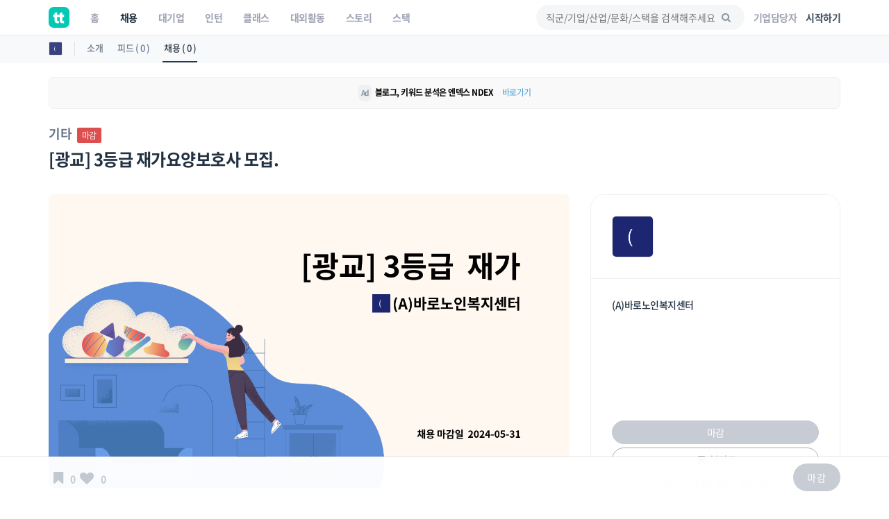

--- FILE ---
content_type: text/html; charset=UTF-8
request_url: https://www.theteams.kr/recruit/wanted/2889278
body_size: 41770
content:
<!DOCTYPE html>
<html lang="ko">
<head>
	<meta http-equiv="X-UA-Compatible" content="IE=edge">

	<meta name="naver-site-verification" content="03a49d352b96857e6766738866ca0a8acc6b1043" />
	<meta name="yandex-verification" content="76594995254fcc42" />

	<meta charset="utf-8">
	<meta name="viewport" content="width=device-width, initial-scale=1, maximum-scale=1, shrink-to-fit=no">

	<meta name="google-site-verification" content="r8TCIR7hTtfTh_x8vsS849kUrSsBmiDFL1fUEsJEffE" />
	<meta name="facebook-domain-verification" content="jhwvt8s4d9r13zqprv1a9q8u8ib8f8" />
	<link rel="alternate" hreflang="ko" href="https://www.theteams.kr/" />

						<title>(A)바로노인복지센터 : [광교] 3등급  재가요양보호사 모집. | 더팀스</title>
			
	<!-- appstore link -->
	<!-- <meta name="apple-itunes-app" content="app-id=1449948323">
	<meta property="al:ios:app_store_id" content="1449948323">
	<meta property="al:ios:app_name" content="더팀스"> -->
	<meta name="apple-itunes-app" content="app-id=1449948323">
	<meta name="google-play-app" content="app-id=com.theteams.android">

	<meta name="description" content="나와 맞는 스타트업, 강소기업, 중견기업의 기업문화를 더팀스에서 발견하세요!">
			<meta name="keywords" content=" 더팀스, 스타트업 채용, 기업문화, 스타트업 팀 빌딩, 스타트업 인턴, 인턴, 스타트업 투자, THE TEAMS, THETEAMS, theteams, 더팀즈, 중소기업 채용, 중견기업 채용, 대학교 창업 동아리, co-founder, startup, recruiting, career">
	

	<meta property="fb:app_id" content="1186339821395765"/>
	<meta property="og:url" content="https://www.theteams.kr/recruit/wanted/2889278">
	<link rel="canonical" href="https://www.theteams.kr/recruit/wanted/2889278">
	<meta property="og:locale" content="ko_KR">
	<meta property="og:type" content="website" />
	<!-- <meta property="og:image" content="https://www.theteams.kr/includes/img/og_thumbnail.png"> -->

	<!-- startup2021 임시 -->
			<meta property="og:image" content="https://www.theteams.kr/includes/uploads/recruit/(A)바로노인복지센터_20240509.png"/> <!--/favicon.png-->
		<meta property="og:title" content="[광교] 3등급  재가요양보호사 모집. by (A)바로노인복지센터"/>
		<meta property="og:site_name" content="더팀스"/>
		<meta property="og:description" content="커리어 성장을 위한 모든 정보, 더팀스" />
			<link rel="canonical" href="https://www.theteams.kr/recruit/wanted/2889278">

			
	<!-- smartbanner -->
	<meta name="smartbanner:title" content="더팀스 - 나만의 취업 기준을 완성하는 채용앱">
	<meta name="smartbanner:author" content="더팀스">
	<meta name="smartbanner:price" content="FREE">
	<meta name="smartbanner:price-suffix-apple" content=" - On the App Store">
	<meta name="smartbanner:price-suffix-google" content=" - In Google Play">
	<meta name="smartbanner:icon-apple" content="/includes/img/logo_round.svg">
	<meta name="smartbanner:icon-google" content="/includes/img/logo_round.svg">
	<meta name="smartbanner:button" content="앱에서 이용해보기">
	<meta name="smartbanner:button-url-apple" content="https://apps.apple.com/us/app/apple-store/id1449948323">
	<meta name="smartbanner:button-url-google" content="https://play.google.com/store/apps/details?id=com.theteams.android">
	<meta name="smartbanner:enabled-platforms" content="android,ios">
	<meta name="smartbanner:close-label" content="다음에 할게요">

	<link rel="stylesheet" href="/includes/lib/smartbanner/smartbanner.css?v=42">
	<script src="/includes/lib/smartbanner/smartbanner.js?v=5217" type="97bb289a5f29ba2efb45c795-text/javascript"></script>

	<!-- app ios, android hide -->
	<style media="screen">
	.smartbanner{ display: none; }
	</style>
	<!-- Favicons-->
			<link rel="shortcut icon" href="https://www.theteams.kr/includes/img/favicon.png" type="image/x-icon">
		<link rel="apple-touch-icon" type="image/x-icon" href="https://www.theteams.kr/includes/img/icon_57.png">
		<link rel="apple-touch-icon" type="image/x-icon" sizes="72x72" href="https://www.theteams.kr/includes/img/icon_72.png">
		<link rel="apple-touch-icon" type="image/x-icon" sizes="114x114" href="https://www.theteams.kr/includes/img/icon_114.png">
		<link rel="apple-touch-icon" type="image/x-icon" sizes="120x120" href="https://www.theteams.kr/includes/img/icon_120.png">
		<link rel="apple-touch-icon" type="image/x-icon" sizes="144x144" href="https://www.theteams.kr/includes/img/icon_144.png">
	

	<!-- BASE CSS -->
	<link href="https://www.theteams.kr/includes/css/base.css?v=292" rel="stylesheet">

	<!-- SPECIFIC CSS -->
	<link href="https://www.theteams.kr/includes/css/tabs.css?v=92" rel="stylesheet">

	<link rel="stylesheet" type="text/css" href="https://www.theteams.kr/includes/css/v2/common.css?v=6910"/>
	<link rel="stylesheet" type="text/css" href="https://www.theteams.kr/includes/css/v2/section.css?v=9365"/>

	<!-- Modernizr -->
	<script src="https://www.theteams.kr/includes/js/modernizr.js" type="97bb289a5f29ba2efb45c795-text/javascript"></script>

	<!--[if lt IE 9]>
	<script src="https://www.theteams.kr/includes/js/html5shiv.min.js"></script>
	<script src="https://www.theteams.kr/includes/js/respond.min.js"></script>
	<![endif]-->

	<!-- Common scripts -->
	<script src="https://www.theteams.kr/includes/js/jquery-1.11.2.min.js" type="97bb289a5f29ba2efb45c795-text/javascript"></script>

	<!-- validate -->
	<script src="https://www.theteams.kr/includes/js/validate.js" type="97bb289a5f29ba2efb45c795-text/javascript"></script>
	<script src="https://www.theteams.kr/includes/js/tabs.js" type="97bb289a5f29ba2efb45c795-text/javascript"></script>
	<script src="https://www.theteams.kr/includes/js/device.min.js" type="97bb289a5f29ba2efb45c795-text/javascript"></script>

	<script async src="https://pagead2.googlesyndication.com/pagead/js/adsbygoogle.js" type="97bb289a5f29ba2efb45c795-text/javascript"></script>
	<script type="97bb289a5f29ba2efb45c795-text/javascript">
	(adsbygoogle = window.adsbygoogle || []).push({
		google_ad_client: "ca-pub-3771462751773908",
		enable_page_level_ads: true
	});
	</script>


	
		<script type="97bb289a5f29ba2efb45c795-text/javascript">
		// (function(h,o,t,j,a,r){
		// h.hj=h.hj||function(){(h.hj.q=h.hj.q||[]).push(arguments)};
		// h._hjSettings={hjid:240038,hjsv:5};
		// a=o.getElementsByTagName('head')[0];
		// r=o.createElement('script');r.async=1;
		// r.src=t+h._hjSettings.hjid+j+h._hjSettings.hjsv;
		// a.appendChild(r);
		// })(window,document,'//static.hotjar.com/c/hotjar-','.js?sv=');
		</script>

		<!-- GA -->
		<script type="97bb289a5f29ba2efb45c795-text/javascript">
		(function(i,s,o,g,r,a,m){i['GoogleAnalyticsObject']=r;i[r]=i[r]||function(){
			(i[r].q=i[r].q||[]).push(arguments)},i[r].l=1*new Date();a=s.createElement(o),
			m=s.getElementsByTagName(o)[0];a.async=1;a.src=g;m.parentNode.insertBefore(a,m)
		})(window,document,'script','//www.google-analytics.com/analytics.js','ga');
		ga('create', 'UA-71253628-1', 'auto');
		ga('send', 'pageview');
		</script>

					<!-- Google Tag Manager -->
			<noscript><iframe src="//www.googletagmanager.com/ns.html?id=GTM-NXS93H"
				height="0" width="0" style="display:none;visibility:hidden"></iframe></noscript>
				<script type="97bb289a5f29ba2efb45c795-text/javascript">(function(w,d,s,l,i){w[l]=w[l]||[];w[l].push({'gtm.start':
				new Date().getTime(),event:'gtm.js'});var f=d.getElementsByTagName(s)[0],
				j=d.createElement(s),dl=l!='dataLayer'?'&l='+l:'';j.async=true;j.src=
				'//www.googletagmanager.com/gtm.js?id='+i+dl;f.parentNode.insertBefore(j,f);
			})(window,document,'script','dataLayer','GTM-NXS93H');</script>
			<!-- End Google Tag Manager -->
		
		<!-- Global site tag (gtag.js) - Google Ads: 372947567 --> <script async src="https://www.googletagmanager.com/gtag/js?id=AW-372947567" type="97bb289a5f29ba2efb45c795-text/javascript"></script> <script type="97bb289a5f29ba2efb45c795-text/javascript"> window.dataLayer = window.dataLayer || []; function gtag(){dataLayer.push(arguments);} gtag('js', new Date()); gtag('config', 'AW-372947567'); </script>

		<!-- Facebook Pixel Code -->
		<script type="97bb289a5f29ba2efb45c795-text/javascript">
		!function(f,b,e,v,n,t,s){if(f.fbq)return;n=f.fbq=function(){n.callMethod?
			n.callMethod.apply(n,arguments):n.queue.push(arguments)};if(!f._fbq)f._fbq=n;
			n.push=n;n.loaded=!0;n.version='2.0';n.queue=[];t=b.createElement(e);t.async=!0;
			t.src=v;s=b.getElementsByTagName(e)[0];s.parentNode.insertBefore(t,s)}(window,
				document,'script','//connect.facebook.net/en_US/fbevents.js');

				fbq('init', '743197732477790');
				fbq('track', "PageView");
				fbq('track', 'ViewContent');
				</script>
				<noscript><img height="1" width="1" style="display:none"
					src="https://www.facebook.com/tr?id=743197732477790&ev=PageView&noscript=1"
					/></noscript>
					<!-- End Facebook Pixel Code -->

					<!-- naver A -->
					<script type="97bb289a5f29ba2efb45c795-text/javascript" src="//wcs.naver.net/wcslog.js"></script>
					<script type="97bb289a5f29ba2efb45c795-text/javascript">
					if(!wcs_add) var wcs_add = {};
					wcs_add["wa"] = "23d5b890bbe1e8";
					wcs_do();
					</script>
					<!-- end naver A -->

					
					
					<!-- /* Background pattern from Toptal Subtle Patterns */ -->
				</head>
<body>

<div id="fb-root"></div>
<style>
.tt_navbar {
  background: #fff;
  z-index: 100000;
}

.tt_navbar .navbar-brand {
  float: inherit;
  padding: 10px 15px;
}

.tt_navbar .navbar-nav>li>a {
  color: var(--color-gray);
}

.tt_navbar .navbar-nav>.active>a,
.tt_navbar .navbar-nav>.active>a:focus,
.tt_navbar .navbar-nav>.active>a:hover {
  color: var(--text_color_dark_black);
  background: none;
}

.tt_navbar .navbar-toggle {
  float: inherit;
  margin-left: 15px;
  margin-right: 0;
  border: none;
  padding-left: 0;
  padding-right: 0;
}

.tt_navbar .navbar-toggle:focus,
.tt_navbar .navbar-toggle:hover {
  background: #fff;
}

.tt_navbar .navbar-collapse {
  width: 100%;
  margin: 0;
  /* padding: 0 !important; */
  /* overflow-x: hidden !important; */
}

.tt_navbar .menu_right {
  height: 50px;
  list-style: none;
  margin: 0;
  display: flex;
  align-items: center;
  /* margin: 0; */
}

.tt_navbar .input_search {
  width: 100%;
  background: var(--color-light-gray);
  border: none;
  border-radius: 50px;
  height: 36px;
  font-size: 14px;
  padding-left: 14px;
  padding-right: 39.2px;
  outline: none;
}

.tt_navbar .input_search:placeholder {
  color: #A1A4B4;
}

.tt_navbar .tt-menu.tt-open {
  position: fixed !important;
  top: 50px !important;
  width: 100%;
  min-height: 200px;
  background: #fff;
  padding-top: 10px;
  padding-bottom: 10px;
}

.tt_navbar .twitter-typeahead {
  width: 100%;
}

.tt_navbar .badge_search {
  color: var(--color-dark-gray);
  border: 1px solid #6A7A8C;
  width: fit-content;
  font-size: 12px;
  border-radius: 50px;
  padding: 5px 15px;
  margin-right: 5px;
  cursor: pointer;
  display: inline-block;
  margin-top: 10px;
}

.tt_navbar .cancel {
  white-space: nowrap;
  margin-right: 10px;
}

.tt_navbar .input_search_container {
  display: flex;
  align-items: center;
  height: 50px;
}

.tt_navbar .input_search_container #bloodhound {
  width: 100%;
}

.tt_navbar .input_with_icon {
  position: relative;
}

.tt_navbar .input_with_icon i {
  position: absolute;
  right: 16px;
  z-index: 999;
  line-height: 36px;
  /* color: var(--color-gray); */
  color: #8994A2;
  margin-top: -1px;
}

.tt_navbar .keyword_container {
  padding-top: 13px;
  padding-bottom: 20px;
}

.tt_navbar .keyword_container .history_container p,
.tt_navbar .keyword_container .popular_container p {
  margin-bottom: 0;
}

.tt_navbar .keyword_container .history_container {
  margin-bottom: 20px;
}


.tt_navbar .icon_search_mobile i {
  font-size: 18px;
  color: #8794A3;
}

.nav_position_profile {
  line-height: 2 !important;
}

.open .nav_position_profile img {
  border: 2px solid rgba(0,0,0,0.1);
}
@media (max-width: 768px) {
  .tt_navbar .icon_search_web {
    display: none;
  }

  .tt_navbar .icon_search_mobile {
    display: block;
  }
}

@media (min-width: 768px) {
  .tt_navbar .icon_search_web {
    display: block;
    width: 300px;
  }

  .tt_navbar .icon_search_mobile {
    display: none;
  }
}
</style>

<style>
  .alert-google-chrome {
    background: #0AC0AE;
    color: #fff;
    margin-bottom: 0;
    border-radius: 0;
  }

  .alert-google-chrome a {
    color: #fff;
  }

  .alert-google-chrome .logo_container {
    /* font-size: 14px; */
    text-align: left;
  }

  .alert-google-chrome .text_container {
    font-size: 16px;
    text-align: center;
  }

  .alert-google-chrome .close_container {
    font-size: 14px;
    text-align: right;
    color: #C7FFF9;
  }

  @media (max-width: 992px) {
    .alert-google-chrome .logo_container {
      display: none;
    }

    .alert-google-chrome .close_container .close_text {
      display: none;
    }
  }
</style>


<nav class="navbar navbar-default navbar-fixed-top tt_navbar">
  <div class="container nav_container">
    <div class="navbar-header">
      <button type="button" class="navbar-toggle collapsed" data-toggle="collapse" data-target="#bs-example-navbar-collapse-1" aria-expanded="false">
        <span class="icon-bar no-before"></span>
        <span class="icon-bar no-before"></span>
        <span class="icon-bar no-before"></span>
      </button>
      <a class="navbar-brand" href="/">
        <img src="/includes/img/logo_round.svg" width="30" height="30">
      </a>
    </div>

    <div class="pull-right">
      <ul class="menu_right" style="padding-left: 0;">
        <li class="icon_search_web">
          <div class="input_with_icon">
            <i class="icon-search"></i>
            <input class="typeahead ellipsis-1 input_search toggle_nav_search" type="text" placeholder="직군/기업/산업/문화/스택을 검색해주세요" value="">
          </div>
        </li>
        <li class="icon_search_mobile">
          <i class="icon-search toggle_nav_search"></i>
        </li>
                  <li>
            <a href="/about/overview" class="text_color_gray" style="padding-left: 13px; padding-right: 13px;"><b>기업담당자</b></a>
          </li>
          <li>
            <a href="#tlogin" class="text_color_dark_gray"><b>시작하기</b></a>
          </li>
              </ul>
    </div>

    <div class="collapse navbar-collapse" id="bs-example-navbar-collapse-1">
      <ul class="nav navbar-nav text-center">
        <li ><a href="/"><b>홈</b></a></li>
        <li class="active"><a href="/recruit"><b>채용</b></a></li>
        <li ><a href="/recruit_big"><b>대기업</b></a></li>
        <li ><a href="/intern"><b>인턴</b></a></li>
        <li ><a href="/prime"><b>클래스</b></a></li>
        <li ><a href="/activities"><b>대외활동</b></a></li>
        <li ><a href="/story"><b>스토리</b></a></li>
        <li ><a href="/stack"><b>스택</b></a></li>
      </ul>
    </div>
  </div>

  <div class="container search_container" style="display: none;">
    <div class="input_search_container">
      <button type="button" class="all-unset cancel toggle_nav_search">취소</button>
      <div id="bloodhound">
        <form action="/results" method="get" id="search">
          <div class="input_with_icon">
            <i class="icon-search" onclick="if (!window.__cfRLUnblockHandlers) return false; enterkey('button')" data-cf-modified-97bb289a5f29ba2efb45c795-=""></i>
            <input class="typeahead ellipsis-1 input_search" type="text" placeholder="직군/기업/산업/문화/스택을 검색해주세요" name="search_query" onkeyup="if (!window.__cfRLUnblockHandlers) return false; enterkey('input')" value="" data-cf-modified-97bb289a5f29ba2efb45c795-="">
          </div>
        </form>
      </div>
    </div>
    <div class="keyword_container">
      <div class="history_container">
        <p><b>최근 검색어</b><button class="all-unset pull-right" onclick="if (!window.__cfRLUnblockHandlers) return false; removeAllSearchHistory()" style="color: #C8CBD2;" data-cf-modified-97bb289a5f29ba2efb45c795-="">지우기</button></p>
        <div></div>
      </div>
      <div class="popular_container">
        <p><b>어제 가장 많이 검색한 키워드</b></p>
        <div></div>
      </div>
    </div>
  </div>

  <!-- <div class="alert alert-google-chrome alert-dismissible" style="display: none;">
    <div class="container">
      <div class="row">
        <div class="col-md-2 logo_container">
          <img src="/includes/img/theteams_logo_w.png" style="width: 82px; margin-bottom: 4px; margin-left: 10px;">
        </div>
        <div class="col-md-8 text_container">
          <b class="font-size-16"><a href="https://www.google.co.kr/chrome/?brand=CHBD&gclid=EAIaIQobChMIj-Ot8MHi6gIVQteWCh0m2AyQEAAYASAAEgJ_wfD_BwE&gclsrc=aw.ds" target="_blank"><u>Google Chrome 브라우저</u></a>로 더 빠르고 쾌적한 환경에서 이용하세요!</b>
        </div>
        <div class="col-md-2 close_container">
          <span class="close_text">3일 동안 보지 않기</span><a href="#" class="close" data-dismiss="alert" aria-label="close">&times;</a>
        </div>
      </div>
    </div>
  </div> -->
</nav>

<!-- 추후에 고쳐서, 다시 올림 -->
<!-- <div class="alert alert-notice1 alert-dismissible" role="alert">
  <p style="font-size: 12px; font-weight: 700;">웹 알림 설정</p>
  <p style="font-size: 12px; color: #99a5a8; margin-top:-4px;">새 소식 받아보기<img src="/includes/img/emoji/emoji_fairy.svg" style="margin-left:3px; margin-top: -3px; width: 15px;" alt="alert icon"></p>
</div> -->

<script src="https://www.theteams.kr/includes/js/typeahead/dist/typeahead.bundle.min.js" type="97bb289a5f29ba2efb45c795-text/javascript"></script>
<script src="https://www.theteams.kr/includes/js/nav.js?v=767449" type="97bb289a5f29ba2efb45c795-text/javascript"></script> <!---->
<script type="97bb289a5f29ba2efb45c795-text/javascript">
  var mobile_search_act = 0;

  $(document).on('click','.nav_search_mobile_i',function(){
  	mobile_search_act = !mobile_search_act;
  	if (mobile_search_act) {
  		$('.nav_search_mobile_i').css({ color: '#000'	});
  		$('.search_nav').attr('style','display: block !important');
  	}else{
  		$('.nav_search_mobile_i').css({	color: '#aaa'	});
  		$('.search_nav').attr('style','display: none');
  	}
  });

  $(document).ready(function(){
  	// 모바일 사이드바
  	// when opening the tn_sidebar
  	$('#tn_sidebarCollapse').on('click', function () {
  		// open tn_sidebar
  		$('#tn_sidebar').addClass('active');
  		$('#tn_sidebar').attr('style','box-shadow: 3px 3px 3px rgba(0, 0, 0, 0.2)');
  		// fade in the tt-overlay
  		$('.tt-overlay').fadeIn();
  		$('.collapse.in').toggleClass('in');
  		// $('a[aria-expanded=true]').attr('aria-expanded', 'false');
  	});

  	// if tn_dismiss or tt-overlay was clicked
  	$('#tn_dismiss, .tt-overlay').on('click', function () {
  		// hide the tn_sidebar
  		$('#tn_sidebar').removeClass('active');
  		$('#tn_sidebar').attr('style','box-shadow: none');
  		// fade out the tt-overlay
  		$('.tt-overlay').fadeOut();
  	});
  });
</script>
<script type="97bb289a5f29ba2efb45c795-text/javascript">
  $(document).ready(function(){
    //최근 검색 키워드 가져오기
    var searchHistory = JSON.parse(localStorage.getItem("searchHistory"));
    if(searchHistory) {
      for (var i = searchHistory.length -1; i >= 0; i--) {
        $('.history_container>div').append('<div class="badge_search" style="border: 1px solid #E9EBEE;"><span onclick="setInputValue(\'' + searchHistory[i].keyword +'\')">' + searchHistory[i].keyword + '</span><i class="icon-cancel" onclick="removeSearchHistory(this, ' + i + ')"></i></div>');
      }
    }

    //어제 가장 많이 검색한 키워드 가져오기
    $.ajax({
     type : "POST",
     dataType: "JSON",
     url : '/api/get_popular_keyword',
     success : function(data){
       var html = '';
       for (var i = 0; i < data.search_log.length; i++) {
         html += '<div class="badge_search" onclick="setInputValue(\'' + data.search_log[i] +'\')">' + data.search_log[i] + '</div>';
       }
       $('.popular_container>div').html(html);
     },
     error: function(request, status, error) {
       console.log("code:"+request.status+"\n"+"message:"+request.responseText+"\n"+"error:"+error);
     },
   });

   //검색바 토글
   $('.toggle_nav_search').on('click', function () {
     $('.nav_container').toggle();
     $('.search_container').toggle();

     if($('.search_container').is(":visible")) {
       $('input[name=search_query]').focus().setCursorPosition ( $("input[name=search_query]").val().length );
       $('.tt-overlay').fadeIn();
     } else {
       $('.tt-overlay').fadeOut();
       $('input[type=text].toggle_nav_search').val($('input[name=search_query]').val());
     }
   });

   $('.tt-overlay').on('click', function () {
     $('.tt-overlay').fadeOut();
     $('input[type=text].toggle_nav_search').val($('input[name=search_query]').val());
     $('.nav_container').toggle();
     $('.search_container').toggle();
   });
  });

  $.fn.setCursorPosition = function(pos) {
    this.each(function(index, elem) {
      if (elem.setSelectionRange) {
        elem.setSelectionRange(pos, pos);
      } else if (elem.createTextRange) {
        var range = elem.createTextRange();
        range.collapse(true);
        range.moveEnd('character', pos);
        range.moveStart('character', pos);
        range.select();
      }
    });
    return this;
  };

  function setInputValue(keyword) {
    $('input[name=search_query]').val(keyword);
    addSearchHistory(keyword);
    location.href = "/results?search_query=" + keyword;
  }

  function enterkey(kind) {
    if(kind == 'button') {
      addSearchHistory($('input[name=search_query]').val().trim());
      $( "form#search" ).submit();
    } else if(kind == 'input') {
      if (window.event.keyCode == 13) {
        addSearchHistory($('input[name=search_query]').val().trim());
        $( "form#search" ).submit();
      }
    }
  }

  function addSearchHistory(keyword) {
    var searchHistory = (JSON.parse(localStorage.getItem("searchHistory")) || []).slice(-9);
    var pushFlag = true;

    searchHistory.forEach(function(currentValue, index, array) {
      if(currentValue.keyword == keyword) {
        searchHistory.push(searchHistory.splice(index, 1)[0]);
        pushFlag = false;
      }
    });

    if(pushFlag) {
      searchHistory.push({
        'keyword': keyword,
      });
    }

    localStorage.setItem("searchHistory", JSON.stringify(searchHistory));
  }


  function removeSearchHistory(obj, idx) {
    var searchHistory = JSON.parse(localStorage.getItem("searchHistory"));

    searchHistory.splice(idx, 1);
    searchHistory = JSON.stringify(searchHistory);
    localStorage.setItem("searchHistory", searchHistory);
    $(obj).parent().remove();
  }

  function removeAllSearchHistory() {
    localStorage.removeItem("searchHistory");
    $('.history_container>div').html('');
  }

  // 추천 검색어
  const searchIndexes = new Bloodhound({
    datumTokenizer: datum => Bloodhound.tokenizers.whitespace(datum.value),
    queryTokenizer: Bloodhound.tokenizers.whitespace,
    remote: {
      url: '/api/get_search_indexes?query=%QUERY',
      wildcard: '%QUERY',
      filter: data => $.map(data.indexes, index => ({
        value: index.si_keyword
      }))
    }
  });

  searchIndexes.initialize();

  $('.typeahead').typeahead(null, {
    displayKey: 'value',
    source: searchIndexes.ttAdapter(),
    templates: {
      suggestion: function(data){
        return '<div class="container font-size-16 text_color_dark_gray" style="padding-top: 10px; cursor: pointer;" onclick="setInputValue(\'' + data.value + '\')">' + data.value + '<hr style="margin: 10px 0 0 0;"/></div>';
      }
    },
  });
</script>

<script type="97bb289a5f29ba2efb45c795-text/javascript">
  function setCookie(cname, value, expire) {
     var todayValue = new Date();
     todayValue.setDate(todayValue.getDate() + expire);
     document.cookie = cname + "=" + encodeURI(value) + "; expires=" + todayValue.toGMTString() + "; path=/;";
  }

  function getCookie(name) {
   var cookieName = name + "=";
   var x = 0;
   while ( x <= document.cookie.length ) {
      var y = (x+cookieName.length);
      if ( document.cookie.substring( x, y ) == cookieName) {
         if ((lastChrCookie=document.cookie.indexOf(";", y)) == -1)
            lastChrCookie = document.cookie.length;
         return decodeURI(document.cookie.substring(y, lastChrCookie));
      }
      x = document.cookie.indexOf(" ", x ) + 1;
      if ( x == 0 )
         break;
      }
   return "";
  }

  function getBrowserType(){ //브라우저 체크
    var agt = navigator.userAgent.toLowerCase();
    if (agt.indexOf("chrome") != -1) return 'Chrome';
    if (agt.indexOf("opera") != -1) return 'Opera';
    if (agt.indexOf("staroffice") != -1) return 'Star Office';
    if (agt.indexOf("webtv") != -1) return 'WebTV';
    if (agt.indexOf("beonex") != -1) return 'Beonex';
    if (agt.indexOf("chimera") != -1) return 'Chimera';
    if (agt.indexOf("netpositive") != -1) return 'NetPositive';
    if (agt.indexOf("phoenix") != -1) return 'Phoenix';
    if (agt.indexOf("firefox") != -1) return 'Firefox';
    if (agt.indexOf("safari") != -1) return 'Safari';
    if (agt.indexOf("skipstone") != -1) return 'SkipStone';
    if (agt.indexOf("msie") != -1) return 'Internet Explorer';
    if (agt.indexOf("rv:11.0") != -1) return 'Internet Explorer';
    if (agt.indexOf("netscape") != -1) return 'Netscape';
    if (agt.indexOf("mozilla/5.0") != -1) return 'Mozilla';
  }

  if(getBrowserType() != 'Chrome' && getBrowserType() != 'Safari') {
    if(!getCookie('close-alert-google-chrome')) {
      $('.alert-google-chrome').show();
    }
  }

  $('.alert-google-chrome').on('close.bs.alert', function () {
    setCookie("close-alert-google-chrome", true, 3);
  });
</script>

<div class="tt-overlay"></div>
<script type="97bb289a5f29ba2efb45c795-text/javascript">
  var filter = "win16|win32|win64|mac|macintel";
  if( navigator.platform ){
    if(!(filter.indexOf(navigator.platform.toLowerCase())<0)){ //pc일 경우.
      /*토큰 값이 없으면 보여주기.*/
          }
  }
</script>
<style>
.rec_like_sq_textbub::before {
	content: "";
	position: absolute;
	right: 100%;
	top: 10px;
	left: 8px;
	width: 0;
	height: 0;
	border-top: 5px solid transparent;
	border-right: 8px solid #f1f1f1;
	border-bottom: 5px solid transparent;
}
/* 지원시, 이력서 포함 디자인 일시적 수정. */
.pub_md_checkbox{
	height: 44px;
}
.plupload_header{
	display: none;
}
.myp_upload_section{
	display:none;
}
.myp_resume_option_choice{
	display:block;
	margin-top:0px;
}
.tm_company_follow_bookmark_reverse{
	background: #ABABAB;
	border-color: #aaa;
	color: #ccc;
}
.read_more1, .read_more2, .read_more3{
	max-height: 150px;
	overflow:hidden;

}
.nav-toggle, .nav-toggle2, .nav-toggle3{
	cursor:pointer;
	color:#00bcbd;
}
.gradient, .gradient2, .gradient3{
	display: block;
	position: absolute;
	bottom: 17px;
	left: 0px;
	right: 0px;
	z-index: 1;
	height: 122px;
	/* margin-bottom:8px; */
	background: -webkit-linear-gradient( top, rgba( 255,255,255,0) 5%, rgba( 255,255,255,.95) 95%);
	background: linear-gradient( to bottom, rgba( 255,255,255,0) 5%, rgba( 255,255,255,.95) 95%);
}

.camp_card {
  border-radius: 16px;
  border: 1px solid #dedede;
  overflow: hidden;
  margin-bottom: 14px;
}

@media(min-height:768px){
	.tm_apply_nav{
		display : none;
	}

	.mobile_block {
		display:none;
	}
}
@media(max-width:768px){
	.rc_wanted_style_mtop{
		margin-top:10px;
	}
	.mobile_hidden{
		display : none;
	}
	.mobile_block {
		display: block;
	}

	.tm_apply_nav{
		display : block;
	}

	.url_container .col-sm-2,
	.email_container .col-sm-2 {
		margin-top: 16px !important;
	}

}

@media (min-width:768px){
	.url_container .col-sm-2,
	.email_container .col-sm-2 {
		padding-left: 16px !important;
	}
}

.guide_emoji {
  width: 24px;
  height: auto;
}
#sidebar-container {
    position: static;
}

.disabled_container {
	background: #EBEBEB;
}
</style>
<link rel="stylesheet" type="text/css" href="https://www.theteams.kr/includes/css/teams.css?v=922"/>
<link rel="stylesheet" type="text/css" href="https://www.theteams.kr/includes/js/slick/slick.css"/>
<link rel="stylesheet" type="text/css" href="https://www.theteams.kr/includes/js/slick/slick-theme.css"/>
<link rel="stylesheet" type="text/css" href="https://www.theteams.kr/includes/js/zoom/css/zoom.css"/>
<link href="https://www.theteams.kr/includes/js/plupload/js/jquery.plupload.queue/css/jquery.plupload.queue.css" rel="stylesheet">
<link rel="stylesheet" type="text/css" href="https://cdnjs.cloudflare.com/ajax/libs/Swiper/5.4.2/css/swiper.min.css"/>

<script type="97bb289a5f29ba2efb45c795-text/javascript" src="https://ssl.pstatic.net/adimg3.search/adpost/js/adpost_show_ads_v2.min.js"></script>



<div class="top_nav_black"></div>

<div class="side_nav_settings_wrap">
	<div class="container">
		<div class="side_nav_setting_profile_wrap">
			<div class="side_nav_setting_profile_link">
				<img src="https://www.theteams.kr/includes/uploads/company_profile/(A)바로노인복지센터_20211008.png" alt="" class="side_nav_setting_profile">
			</div>
		</div>
		<ul class="nav nav-tabs">
			<li class="side_nav_set_list_tab_li "><a class="side_nav_set_list_a" href="/teams/634798">소개</a></li>
			<li class="side_nav_set_list_tab_li "><a class="side_nav_set_list_a" href="/teams/634798/feeds">피드 ( 0 )</a></li>
			<li class="side_nav_set_list_tab_li active"><a class="side_nav_set_list_a" href="/teams/634798/recruits">채용 ( 0 )</a></li>
		</ul>
	</div>
</div>

<style media="screen">
	/* 2020-06-09 */
	.tm_main_slider_text {
		margin-left: 0;
		margin-top: 0;
		color: #8794A3;
	}
	.tm_slider_img_round {
		border-radius: 20px;
		transition: all .2s ease-out!important;
	}
	.tm_slider_img_round:hover {
		box-shadow: 0 2px 8px rgb(77, 89, 105);
	}
	.swiper-container {
		overflow: visible;
	}
	.tm_main_common_design01 {
		border-radius: 20px;
		transition: all .2s ease-out!important;
	}
	.tm_main_common_design01:hover{
		box-shadow: 0 2px 8px rgb(232, 233, 236);
		-ms-transform: translateY(-1px);
		transform: translateY(-1px);
	}
	ul.tm_profile_list:hover {
		border-radius: 20px;
	}
	.tm_slider_overflow {
		overflow: hidden;
	}
	.tm_recruit_inline_block {
		display: inline-block;
		margin-right: 10px;
	}
	.tm_recruit_nav_link {
		font-size: 16px;
		font-weight: bold;
		margin-right: 10px;
	}
	.tm_recruit_nav_link_active {
		border-bottom: 2px solid #3f9ad6;
	}
	.tm_footer_info_wrap {
		background: #f1f1f1;
		border-radius: 20px;
		padding-top: 30px;
		padding-bottom: 30px;
	}
	.tm_mgt_title {
		font-size: 24px;
		font-weight: bold;
		margin-bottom: 38px;
	}
	.tm_mgt_title2 {
		font-size: 24px;
		font-weight: bold;
		margin-bottom: 38px;
	}
	.tm_info_header_height {
		height: auto;
		display: block;
		border-radius: 20px;
		overflow: hidden;
	}
	.tm_info_header_round {
		margin-top: 60px;
	}
	.tm_company_info_numbers {
	}
	.sub_header_zindex {
		z-index: 99;
	}
	.tm_info_title_container_pdt {
		padding-top: 100px;
	}
	.tm_company_follow_overlay {
		background: rgba(0, 188, 189, 0.3);
	}
	.tm_company_unfollow {
		color: #aaa;
		border-color: #aaa;
	}
  .rc_categories_name {
    margin-top: 26px;
    margin-right: 5px;
    color: #6A7A8C;
    display: inline-block;
    font-size: 18px;
    font-weight: bold;
  }
  .tm_company_follow_rec_apply {
    background: #00BCBD;
    color: #fff;
  }
  .tm_company_follow_bookmark {
    /* background: #00BCBD; */
    border-color: #aaa;
    color: #aaa;
  }
  .tm_company_follow_bookmark:hover {
    background: #aaa;
    border-color: #aaa;
    color: #fff;
  }
  .rc_bookmark_text {
    font-size: 12px;
    text-align: center;
    color: #aaa;
    display: block;
    margin-bottom: 0px;
    margin-top: 4px;
  }
  .tm_main_company_info_wrap {
    height: auto;
  }
  .rc_mgt20 {
    margin-top: 20px;
  }
</style>

<div class="tm_white_main_wrap ">
	<div class="container">

		<!-- 스타트업 온라인 채용박람회 -->
		<style media="screen">
		#confetti_event {
			display: flex;
			align-items: center;
			justify-content: center;
		}
		.startupfair_wb {
			background-image: url('https://theteams.kr/includes/uploads/partner_files/megastudyacademy_service_pm_pc3.png');
			/* background-size: cover;  */
			background-size:contain;
			background-position:center;
			background-repeat: no-repeat;
			border-radius: 20px; border: 1px solid #e0e5eb; height:70px;
			margin-top: 10px;
		}

		.ad_img_samsung {
			background-image: url('https://www.theteams.kr/includes/img/ad/recruit_web_samsung_academy.jpg');
			background-size:contain;
			background-position:center;
			background-repeat: no-repeat;
			border-radius: 20px;
			/* border: 1px solid #e0e5eb; */
			/* height:70px; */
			margin-top: 10px;
			padding:23px;
		}


		@media (max-width: 576px) {
			.startupfair_wb {
				background-image: url('https://theteams.kr/includes/uploads/partner_files/megastudyacademy_service_pm_mo2.png');
				background-position: center;
				height: 60px;
			}

			.ad_img_samsung {
				background-image: url('https://www.theteams.kr/includes/img/ad/recruit_mobile_samsung_academy.jpg');
				background-position: center;
				height: 50px;
			}

		}
		</style>

			<!-- <div id="confetti_event">
		<div class="row" style="width:100%">
			<div class="col-xs-12 col-sm-12 col-md-12 col-lg-12 company_picture_1_container" style="padding:0;">
				<a href="" target="_blank">
					<div class="company_picture_1 "></div>
				</a>
			</div>
		</div>
	</div> -->

	
		<!-- <div class="" style=" margin-top:15px;">
		<a href="" target="_blank">
			<div class="box" style="padding:10px 16px; background:#F9F9F9; border:1px solid #EEF0F2; border-radius:7px;">
				<div class="" style="display:flex; justify-content: space-around; font-size:12px; align-items:baseline; white-space:nowrap; overflow:hidden;">
					<div class="" style="display:flex; align-items:baseline;">
						<div style="color:#8794A3; background:#EEF0F2; padding:2px 4px; border-radius:7px; white-space:nowrap; overflow:hidden; font-size:10px; margin-right:5px;">
							<b>Ad</b>
						</div>
						<div class="" style="white-space:nowrap; overflow:hidden;">
							<span style="color:#000;font-weight:bold"></span> <span>&nbsp;&nbsp;&nbsp; 바로가기</span>
						</div>
					</div>
				</div>
			</div>
		</a>
	</div> -->
		        <div class="" style=" margin-top:15px;">
                <a href="https://www.ndex.kr/?source=theteams" target="_blank">
                        <div class="box" style="padding:10px 16px; background:#F9F9F9; border:1px solid #EEF0F2; border-radius:7px;">
                                <div class="" style="display:flex; justify-content: space-around; font-size:12px; align-items:baseline; white-space:nowrap; overflow:hidden;">
                                        <div class="" style="display:flex; align-items:baseline;">
                                                <div style="color:#8794A3; background:#EEF0F2; padding:2px 4px; border-radius:7px; white-space:nowrap; overflow:hidden; font-size:10px; margin-right:5px;">
                                                        <b>Ad</b>
                                                </div>
                                                <div class="" style="white-space:nowrap; overflow:hidden;">
                                                        <span style="color:#000;font-weight:bold">블로그, 키워드 분석은 엔덱스 NDEX</span> <span>&nbsp;&nbsp;&nbsp; 바로가기</span>
                                                </div>
                                        </div>
                                </div>
                        </div>
                </a>
        </div>
        
	
	<script type="97bb289a5f29ba2efb45c795-text/javascript">
	const colors = [
		'#FF4143',
		'#50C5DC',
		'#F7B42E',
	];

	function createElements(root, elementCount) {
		return Array
		.from({ length: elementCount })
		.map((_, index) => {
			const element = document.createElement('div');
			element.classList = ['fetti'];
			const color = colors[index % colors.length];
			element.style['background-color']= color; // eslint-disable-line space-infix-ops
			element.style.width = '10px';
			element.style.height = '10px';
			element.style.borderTopLeftRadius = '10px';
			element.style.borderTopRightRadius = '8px';
			element.style.borderBottomLeftRadius = '6px';
			element.style.borderBottomRightRadius = '12px';
			element.style.position = 'absolute';
			element.style.opacity = 1;
			root.appendChild(element);
			return element;
		});
	}

	function randomPhysics(angle, spread, startVelocity) {
		const radAngle = angle * (Math.PI / 180);
		const radSpread = spread * (Math.PI / 180);
		return {
			x: 0,
			y: 0,
			wobble: Math.random() * 10,
			velocity: (startVelocity * 0.65) + Math.max(Math.random(), .35) * startVelocity,
			angle2D: -radAngle + ((0.5 * radSpread) - (Math.random() * radSpread)),
			angle3D: -(Math.PI / 4) + (Math.random() * (Math.PI / 2)),
			// angle3D: 0,
			tiltAngle: Math.random() * Math.PI
		};
	}

	function updateFetti(fetti, progress, decay) {
		/* eslint-disable no-param-reassign */
		fetti.physics.x += Math.cos(fetti.physics.angle2D) * fetti.physics.velocity;
		fetti.physics.y += Math.sin(fetti.physics.angle2D) * fetti.physics.velocity;
		fetti.physics.z += Math.sin(fetti.physics.angle3D) * fetti.physics.velocity;
		fetti.physics.wobble += 0.05;
		fetti.physics.velocity *= decay;
		fetti.physics.y += 3;
		fetti.physics.tiltAngle += 30.1;

		const { x, y, tiltAngle, wobble } = fetti.physics;
		const wobbleX = x + (10 * Math.cos(wobble));
		const wobbleY = y + (10 * Math.sin(wobble));
		const transform = `translate3d(${wobbleX}px, ${wobbleY}px, 0) rotateZ(${tiltAngle}deg)`;

		fetti.element.style.transform = transform;
		fetti.element.style.opacity = Math.min(1 - (progress * 4.2), 100 - y);

		/* eslint-enable */
	}

	function animate(root, fettis, decay) {
		const totalTicks = 200;
		let tick = 0;

		function update() {
			fettis.forEach((fetti) => updateFetti(fetti, tick / totalTicks, decay));

			tick += 1;
			if (tick < totalTicks) {
				requestAnimationFrame(update);
			} else {
				fettis.forEach((fetti) => root.removeChild(fetti.element));
			}
		}

		requestAnimationFrame(update);
	}

	function confetti(root, {
		angle = 90,
		decay = 0.88,
		spread = 120,
		startVelocity = 21,
		elementCount = 15
	} = {}) {
		const elements = createElements(root, elementCount);
		const fettis = elements.map((element) => ({
			element,
			physics: randomPhysics(angle, spread, startVelocity)
		}));
		animate(root, fettis, decay);
	}


	$(function() {
		$("#confetti_event").hover(function() {
			confetti($("#confetti_event")[0]);
		});
	});
</script>
	<div class="rc_categories_name">
		기타	</div>

	<div class="rec_done">마감</div> <!-- <div class="rec_time"><i class="icon-clock"></i> 1일전</div> -->
    
    
		<h3 class="tm_mgt_title">[광교] 3등급  재가요양보호사 모집.</h3>

	  <div class="row">
	    <div class="col-sm-8" id="main">
				<div class="row">
					<div class="col-md-12">
													<img src="https://www.theteams.kr/includes/uploads/recruit/(A)바로노인복지센터_20240509.png" class="tm_img_item_thumbnail img-responsive lazy" data-src="https://www.theteams.kr/includes/uploads/recruit/(A)바로노인복지센터_20240509.png" data-action="zoom" data-original="https://www.theteams.kr/includes/uploads/recruit/(A)바로노인복지센터_20240509.png" alt="(A)바로노인복지센터 - [광교] 3등급  재가요양보호사 모집. : 채용 메인 사진 (더팀스 제공)">
											</div>
				</div>

				<h3 class="tm_mgt_title rc_mgt20">모집 요강</h3>

				<div class="row">
					<div class="col-md-12">
						

			
			[직무내용]
			<pre>▶ 3등급 여자 60대초반  혼자 거주함
▶ 질환으로 거동이 야간 불편하시나 본인 스스로 화장실 등 이동 가능함
▶ 낮 시간에는 혼자 생활하시며 식사 도움 말 벗이 등 필요함
▶ 애완견이 있음 분비 물 
▶주5일 근무, (월~금)14:00~17:00 
▶시급: 12,500원 
▶접수방법: 팩스( 팩스번호 031-****-**** (*개인정보가 자동 블라인드 됩니다.) ) 또는 전화 접수(☎. 010-****-**** (*개인정보가 자동 블라인드 됩니다.), 010-****-**** (*개인정보가 자동 블라인드 됩니다.), 031-****-**** (*개인정보가 자동 블라인드 됩니다.)) 및 방문 지원 후 면접</pre><br>
			

			[근무시간 및 형태]<br/>
			
				주 5일 근무
			
			
			<br/>
			
				월~금 14:00~17:00
			
			
			


			<br/><br/><br/>

			[급여조건]<br/>
			    - 시급
				12500원 이상
					
				
				



<br/><br/><br/>
		
			

			

			

			

			
			[자격면허]<br/>
					
						
							- 요양보호사2급
						
						

						
					
			

		
		

	

	
		<br/><br/><br/>[장애인채용희망여부]<br/>
		
			
			
			
			
				비희망
			
		
	

	
	<br/><br/><br/>[병역특례]<br/>
				
					
					- 비희망
				
			<br>

	<br>
	
	
	
	
	


					</div>
					<div class="col-md-12">
						<i class="icon-question" style="color:#8794A3;"></i>
						<a class="" href="#request" data-toggle="modal" role="button" style="color:#8794A3;border-bottom:1px solid #8794A3;">해당 채용 정보 문의하기</a>

					</div>
				</div>

				<hr class="tm_hr_color">

									<script async src="https://pagead2.googlesyndication.com/pagead/js/adsbygoogle.js?client=ca-pub-3771462751773908" crossorigin="anonymous" type="97bb289a5f29ba2efb45c795-text/javascript"></script>
					<ins class="adsbygoogle"
						 style="display:block; text-align:center;"
						 data-ad-layout="in-article"
						 data-ad-format="fluid"
						 data-ad-client="ca-pub-3771462751773908"
						 data-ad-slot="4202775448"></ins>
					<script type="97bb289a5f29ba2efb45c795-text/javascript">
						 (adsbygoogle = window.adsbygoogle || []).push({});
					</script>
					<hr class="tm_hr_color">
				
				<h3 class="tm_mgt_title scrollfix">요약</h3>

				<div class="row">
					<div class="col-md-12">
						<div class="table-responsive">
							<table class="table table-striped">
								<tbody>
									<tr>
										<th colspan="2">채용 정보</th>
									</tr>
									<tr>
										<td>찾고 있는 업무</td>
										<td>
											기타											<!--  -->
										</td>
									</tr>
									<tr>
										<td>채용 형태</td>
										<td>신입/경력</td>
									</tr>
									<tr>
										<td>채용 마감일</td>
										<td>

											<strong style="color: #EB3B5A;">
											2024-05-31										</strong>
										</td>
									</tr>
									<tr>
										<td>연봉 정보</td>
										<td>
											면접 후 결정										</td>
									</tr>
									<tr>
										</span><th colspan="2">특이사항</th>
									</tr>
																	</tbody>
							</table>
						</div>
					</div>
				</div>
	    </div>
			<div id="sidebar-container" class="col-sm-4 mobile_hidden" role="navigation">
	      <div id="sidebar">
					<div class="tm_main_company_info_wrap tm_main_common_design01">
						<div class="tm_company_info_numbers">
							<div class="tm_company_info_img_section">
								<img src="https://www.theteams.kr/includes/uploads/company_profile/(A)바로노인복지센터_20211008.png" alt=""  class="img-responsive tm_img_company_150">
							</div>
						</div>
						<div class="tm_company_info_short">
							<h2 class="tm_h2_title_company_info">(A)바로노인복지센터</h2>
							<p></p>
						</div>
						<div class="tm_company_info_button_wrap ">
							<div class="recruit_apply2" style="margin-bottom:5px;">
																	<a href="javascript:alert('지원이 마감 되었습니다.')" class="btn btn-primary btn-block tm_company_follow tm_company_follow_rec_apply" style="background: #C7CBD3;box-shadow: none;border-color:#c7cbd3;">마감</a>
															</div>

							<div class="remember_wrap">
																	<a href="#tlogin" class="btn btn-primary btn-block tm_company_follow tm_company_follow_bookmark"><i class="icon-bookmark"></i> 북마크</a>
								
							</div>
							<p class="rc_bookmark_text"><span class="remember_count">0</span>명이 이 채용을 북마크 했습니다.</p>
						</div>
					</div>
					<div class="" style=" margin-top:15px;">

												<a href="https://www.promote.kr/market?source=theteams_recruit_30">

							<div class="box" style="padding:10px 16px; background:#F9F9F9; border:1px solid #EEF0F2; border-radius:7px;">
								<div class="" style="display:flex; justify-content: space-around; font-size:12px; align-items:baseline; white-space:nowrap; overflow:hidden;">

									<div class="" style="display:flex; align-items:baseline;">
										<div style="color:#8794A3; background:#EEF0F2; padding:2px 4px; border-radius:7px; white-space:nowrap; overflow:hidden; font-size:10px; margin-right:5px;">
											<b>Ad</b>
										</div>
										<div class="" style="color:#223141; white-space:nowrap; overflow:hidden;">
											지금 <b>합격률 30%</b> 더 높이는 방법										</div>
									</div>
									<div class="">
										더 알아보기
									</div>
								</div>


							</div>

						</a>

					</div>

	      </div>
	    </div>
			<!-- 모바일 화면 -->
			<div class="container mobile_block">

			<div class="row">
				<div class="col-sm-12">

					<div class="" style=" margin-top:8px;">

												<a href="https://www.promote.kr/market?source=theteams_recruit_resume_featured">

							<div class="box" style="padding:10px 16px; background:#F9F9F9; border:1px solid #EEF0F2; border-radius:7px;">
								<div class="" style="display:flex; justify-content: space-between; font-size:12px; align-items:baseline; white-space:nowrap; overflow:hidden;">

									<div class="" style="display:flex; align-items:baseline;">
										<div style="color:#8794A3; background:#EEF0F2; padding:2px 4px; border-radius:7px; white-space:nowrap; overflow:hidden; font-size:10px; margin-right:5px;">
											<b>Ad</b>
										</div>
										<div class="" style="color:#223141; white-space:nowrap; overflow:hidden;">
											잠깐! <b>주목받는 이력서</b>는 준비하셨나요?										</div>
									</div>
									<div class="">
										더 알아보기
									</div>
								</div>


							</div>

						</a>

					</div>

				</div>

					<div class="col-sm-12">
											<div class="visible-xs">
							<style>
    #powerLink.powerlink{letter-spacing: 0;font-family:-apple-system,BlinkMacSystemFont,helvetica,Apple SD Gothic Neo,sans-serif;font-size:10px;line-height:20px;border: 1px solid #ecf0f2;margin: 0;padding: 0;margin-top: 16px;transition: all ease .3s;background-color: #fff;width:100%; overflow:hidden;}
#powerLink.powerlink ul,ol{margin: 0;padding: 0;list-style: none;}
#powerLink.powerlink img{border:0;vertical-align:middle; margin: 0; padding: 0;}
#powerLink.powerlink em,cite{font-style:normal; margin: 0; padding: 0;}
#powerLink.powerlink a{color:inherit;text-decoration:none}
#powerLink.powerlink mark{color:inherit;font-weight:bold;background:none; padding: 0;}
#powerLink.powerlink .reg_link {float: right;font-size: 15px;color: #666;}
#powerLink.powerlink.pc .reg_link {font-size: 12px;}
#powerLink.powerlink .powerlink_list{margin-top:0px}
#powerLink.powerlink .powerlink_list .list_item{border-bottom:1px solid #ecf0f2;background-color:#fff;transition: all ease .3s;}
#powerLink.powerlink .powerlink_list .list_item:last-child{border:0}
#powerLink.powerlink .list_item .lst_cont{width:100%;padding:15px 18px 12px 18px;box-sizing:border-box}
#powerLink.powerlink .list_item .tit_wrap{overflow:hidden}
#powerLink.powerlink .list_item .txt_area{overflow:hidden}
#powerLink.powerlink .list_item .tit_area{display:inline-block;overflow:hidden;max-width:100%;vertical-align:top;border-bottom: 0px solid #0068c3}
#powerLink.powerlink .list_item .tit_area .tit{display:block;overflow:hidden;max-width:100%;margin-bottom:-1px;font-size:18px;line-height:1.65;font-weight:bold;color:#0068c3;text-overflow:ellipsis;white-space:nowrap}
#powerLink.powerlink .list_item .url_area{display:inline-block;vertical-align:middle;max-width:calc(100% - 51px);margin-top:1px;}
#powerLink.powerlink .list_item .url_area .url{display:inline-block;float:none;max-width:100%;font-size:14px;line-height:20px;font-weight:bold}
#powerLink.powerlink .list_item .url_area .url a{display:inline-block;max-width:100%;vertical-align:text-bottom;overflow:hidden;color:#0abe16;white-space:nowrap;text-overflow:ellipsis}
#powerLink.powerlink .list_item .icon_area {display:inline-block;margin-left:4px;}
#powerLink.powerlink .list_item .icon_area span img {height:auto;line-height:20px;vertical-align:text-bottom;}
#powerLink.powerlink .list_item .desc{position:relative;margin:8px 0 2px;font-size:16px;line-height:1.6;color:#424242;letter-spacing:-0.3px;-webkit-box-orient:vertical;-webkit-line-clamp:2;display: -webkit-box;}
#powerLink.powerlink.none-img .list_item .desc.up{display: none;}
#powerLink.powerlink.none-img .list_item .desc.down{display: -webkit-box;}
#powerLink.powerlink .list_item .desc.down{display: none;}
#powerLink.powerlink .list_item .desc{max-height: 50px; overflow:hidden}
#powerLink.powerlink .list_item.img_type .desc.up{display: -webkit-box;}
#powerLink.powerlink .list_item.img_type .desc.down{display: none;}
#powerLink.powerlink.none-img .list_item.img_type .desc.up{display: none;}
#powerLink.powerlink.none-img .list_item.img_type .desc.down{display: -webkit-box;}
#powerLink.powerlink.pc.none-img .list_item .desc.down{display: block;overflow: hidden;text-overflow: ellipsis;white-space: nowrap;}
#powerLink.powerlink.pc .list_item .desc.down{display: block;overflow: hidden;text-overflow: ellipsis;white-space: nowrap;}
#powerLink.powerlink.pc .list_item .desc.up{display: none;}
#powerLink.powerlink .list_item .desc.down{display: none;}
#powerLink.powerlink .list_item.ext_headline .tit_area{overflow:hidden;display:-webkit-box;height:auto;max-width:none;max-height:46px;-webkit-box-orient:vertical;-webkit-line-clamp:2;font-size:18px;line-height:23px;letter-spacing:-0.3px;font-weight:bold;color:#0068c3;text-overflow:ellipsis}
#powerLink.powerlink .list_item .pr{display:block;overflow:hidden;position:relative;margin:8px 0 5px;font-size:16px;line-height:1.6;color:#424242;letter-spacing:-0.3px;white-space:nowrap;text-overflow:ellipsis; font-weight: normal;}
#powerLink.powerlink .list_item .pr .pr_tit{display:inline-block;margin-right:4px;color:#0abe16;}
#powerLink.powerlink.pc .list_item .pr .pr_tit{font-weight: normal;}
#powerLink.powerlink .list_item .menu_list{overflow:hidden;margin:9px 0 5px}
#powerLink.powerlink .list_item .menu_list:after{content:"";display:block;clear:both}
#powerLink.powerlink .list_item .menu_list .menu_item{position:relative;float:left;margin:0px;letter-spacing:-0.3px}
#powerLink.powerlink .list_item .menu_list .menu_item:before{content:"";position:absolute;top:3px;left:0;height:14px;border-right:1px solid #d8d8d8}
#powerLink.powerlink.pc .list_item .menu_list .menu_item:before{position: absolute;top: 50%;left: 0;width: 2px;height: 2px;margin-top: -1px;border-radius: 50%;background-color: #ccc;content: "";}
#powerLink.powerlink .list_item .menu_list .menu_item:first-child:before{border:0;display:none}
#powerLink.powerlink .list_item .menu_item_link{display:inline-block;padding:0 9px;color:#0068c3; font-size: 16px;}
#powerLink.powerlink.pc .list_item .menu_item_link{padding: 0 7px 0 9px}
#powerLink.powerlink .list_item .menu_item:first-child .menu_item_link{padding-left:0}
#powerLink.powerlink .list_item .price_list{margin:10px 0 4px; /* order: 5; */}
#powerLink.powerlink .list_item .price_item{margin-top:4px}
#powerLink.powerlink .list_item .price_item_link{position:relative;display:block; font-size: 16px;}
#powerLink.powerlink .list_item .price_item_link:before{content:"";position:absolute;top:50%;left:0;right:0;border-top:1px dashed #e8e8e8}
#powerLink.powerlink .list_item .price_item_link .price{position:relative;z-index:10;float:right;padding-left:6px;background:#fff;color:#666}
#powerLink.powerlink .list_item .price_item_link .txt{overflow:hidden;position:relative;z-index:10}
#powerLink.powerlink .list_item .price_item_link .txt .txt_inner{display:inline-block;overflow:hidden;max-width:100%;padding-right:6px;background:#fff;vertical-align:top;text-overflow:ellipsis;white-space:nowrap;letter-spacing:-0.3px;color:#0068c3}
#powerLink.powerlink .list_item .img_area{display:none;position:absolute;top:20px;right:18px}
#powerLink.powerlink .list_item .img_link{display:block;position:relative}
#powerLink.powerlink .list_item .img_link:before{position:absolute;top:0;right:0;bottom:0;left:0;border:1px solid rgba(0,0,0,0.04);content:""}
#powerLink.powerlink .list_item.type_subtitle .tit_area_sub {overflow: hidden;font-size: 16px;line-height: 22.5px;letter-spacing: -0.3px;text-overflow: ellipsis;white-space: nowrap; /* order: 1; */color: #0068c3;}
#powerLink.powerlink .list_item.type_subtitle .tit_area_sub:before {float: left;width: 2px;height: 16px;background-color: #e7e7e0;margin-top: 3px;margin-right: 9px;content: ""}
#powerLink.powerlink.pc .list_item.type_subtitle .tit_area_sub{display: none !important;}
#powerLink.powerlink .list_item.img_type .lst_cont{position:relative; padding-right: 115px; min-height: 120px;}
#powerLink.powerlink .list_item.img_type .lst_cont .img_area{display:block}
#powerLink.powerlink .list_item.img_type .lst_cont .tit_wrap{padding-right:0px}
#powerLink.powerlink.pc .list_item.img_type .lst_cont{position:relative; padding-left: 90px; min-height: 95px; padding-right: 18px;}
#powerLink.powerlink.pc .list_item.img_type .lst_cont .img_area{display:block; left: 18px; right: auto; top: 18px}
#powerLink.powerlink.pc .list_item.img_type.ext_price .lst_cont .img_area{top: 18px}
#powerLink.powerlink.pc .list_item.img_type.ext_desc .lst_cont .img_area{top: 18px}
#powerLink.powerlink.pc .list_item.img_type.type_subtitle .lst_cont .img_area{top: 18px}
#powerLink.powerlink.pc .list_item.img_type.ext_link .lst_cont .img_area{top: 18px}
#powerLink.powerlink.pc.none-img .list_item.img_type .lst_cont{position:relative; padding-left: 18px; min-height: 75px; padding-right: 18px;}
#powerLink.powerlink.pc.none-img .list_item.img_type .lst_cont .img_area{display: none !important;}
#powerLink.powerlink.none-img .list_item.img_type .lst_cont{padding-right: 18px;}
#powerLink.powerlink.none-img .list_item.img_type .lst_cont .img_area{display: none;}
#powerLink.powerlink .list_item .lst_cont{display:block;}
#powerLink.powerlink .list_item .lst_cont > div{transition: all ease .3s;}
#powerLink.powerlink .list_item.img_type .lst_cont .pr,#powerLink.powerlink .list_item.img_type .lst_cont .menu_list{margin:6px 0 0}
#powerLink.powerlink .list_item .lst_cont .menu_list{height: 22px; overflow: hidden;}
#powerLink.powerlink:not(.pc) .list_item.img_type .lst_cont .menu_list{margin-right:-97px;}
#powerLink.powerlink:not(.pc) .list_item.img_type .lst_cont .pr{margin-right:-97px;}
#powerLink.powerlink .ext_place_info{padding-top:10px; padding-bottom: 10px; /* order: 6; */}
#powerLink.powerlink .ext_place_info .place_link{display:block; color: #424242; font-size: 15px;}
#powerLink.powerlink .ext_place_info.price_type .price{line-height:1.63;letter-spacing:-0.2px}
#powerLink.powerlink .ext_place_info .etc_area{overflow:hidden;margin-top:3px;text-overflow:ellipsis;white-space:nowrap; opacity: .7;}
#powerLink.powerlink .ext_place_info .etc_item{line-height:1.6;letter-spacing:-0.3px;}
#powerLink.powerlink .ext_place_info .etc_item:after{display:inline-block;width:1px;height:13px;margin:4px 8px 0 8px;background-color:#d8d8d8;vertical-align:top;content:""}
#powerLink.powerlink .ext_place_info .etc_item:last-child:after{display:none}
#powerLink.powerlink .ext_place_info .time_area{overflow:hidden;text-overflow:ellipsis;white-space:nowrap}
#powerLink.powerlink .ext_place_info .time_area .etc_item{line-height:1.6;letter-spacing:-0.2px}
#powerLink.powerlink .ext_place_info .event_txt{display:-webkit-box;overflow:hidden;line-height:1.6;letter-spacing:-0.2px;-webkit-box-orient:vertical;-webkit-line-clamp:2}
#powerLink.powerlink .ext_place_info .event_txt .mark{}
#powerLink.powerlink .list_item.img_type .ext_place_info,#powerLink.powerlink .list_item.img_type .price_list{margin-right: -98px;}
#powerLink.powerlink.none-img .list_item.img_type .ext_place_info,#powerLink.powerlink.none-img .list_item.img_type .price_list,#powerLink.powerlink .list_item:not(.img_type) .ext_place_info,#powerLink.powerlink .list_item:not(.img_type) .price_list{margin-right: 0px;}
#powerLink.powerlink.none-img .ext_place_info,#powerLink.powerlink.none-img .price_list{margin-right: 0px;}
#powerLink.powerlink.pc .list_item .ext_place_info,#powerLink.powerlink.pc .list_item .price_list{margin-right: 0px !important;}
#powerLink.powerlink .toplink {height: 45px;margin-top: 0px;padding: 0 18px;font-size: 17px;color: #000;line-height: 45px;letter-spacing: -.3px;background-color: #f4f7f8;border-top:0px solid #ecf0f2;border-bottom:0px solid #ecf0f2;}
#powerLink.powerlink .tag_comps{display: inline-block;margin-left: 5px;margin-top: 13px;min-width: 25px;height: 16px;border: 1px solid #bbb;border-radius: 2px;font-size: 11px;font-weight: bold;text-align: center;color: #666;line-height: 15px;vertical-align: top;background-color: #fff;letter-spacing: -1px;}
#powerLink.powerlink.pc .toplink{font-size: 14px}
#powerLink.powerlink.pc .img_area img{width: 60px;height: 60px;}
#powerLink.powerlink.pc .list_item .url_area .url a{font-weight: normal;}
#powerLink.powerlink.pc .list_item .url_area .url a,#powerLink.powerlink.pc .list_item .desc,#powerLink.powerlink.pc .list_item .menu_item_link,#powerLink.powerlink.pc .list_item .pr, #powerLink.powerlink.pc .list_item .price_item_link, #powerLink.powerlink.pc .ext_place_info .place_link{line-height: 1.25}
#powerLink.powerlink .img_area, #powerLink.powerlink .tit_area_sub, #powerLink.powerlink .menu_list, #powerLink.powerlink .list_item .pr, #powerLink.powerlink .price_list, #powerLink.powerlink .ext_place_info{display: none;}
#powerLink.powerlink.pc .list_item .tit_area_sub{display:none !important}
#powerLink.powerlink.pc .list_item .tit_wrap{display: inline-block;vertical-align: middle;}
#powerLink.powerlink.pc .list_item .url_area{display: inline-block; margin-left: 5px;}
#powerLink.powerlink.pc .list_item .icon_area {vertical-align: middle;}
#powerLink.powerlink:not(.pc) .list_item:not(.img_type) .lst_cont .desc.down{display:-webkit-box}
#powerLink.powerlink:not(.pc) .list_item:not(.img_type) .lst_cont .desc.up{display:none}
#powerLink.powerlink{padding:0px; width:calc(100% - 2px)}
#powerLink.powerlink, #powerLink.powerlink .powerlink_list .list_item{border-width:1px}
#powerLink.powerlink, #powerLink.powerlink .powerlink_list .list_item,#powerLink.powerlink .list_item .price_item_link .txt .txt_inner,#powerLink.powerlink .list_item .price_item_link .price{background-color:#ffffff}
#powerLink.powerlink, #powerLink.powerlink .powerlink_list .list_item,#powerLink.powerlink .list_item.ext_price .price_item_link:before,#powerLink.powerlink .list_item .menu_list .menu_item:before{border-color:#ecf0f2}
#powerLink.powerlink .list_item.type_subtitle .tit_area_sub:before{background-color:#ecf0f2}
#powerLink.powerlink .toplink{font-size:17px !important}
#powerLink.powerlink .toplink{background-color:#f4f7f8}
#powerLink.powerlink .toplink{color:#000000}
#powerLink.powerlink .tag_comps{font-size:11px}
#powerLink.powerlink .tag_comps{background-color:#ffffff}
#powerLink.powerlink .tag_comps{color:#666666}
#powerLink.powerlink .tag_comps{border-color:#bbbbbb}
#powerLink.powerlink .reg_link{font-size:15px !important}
#powerLink.powerlink .reg_link{color:#666666}
#powerLink.powerlink .list_item .tit_area .tit{font-size:18px}
#powerLink.powerlink .list_item .tit_area .tit{color:#0068c3}
#powerLink.powerlink .list_item .tit_area{border-color:#0068c3}
#powerLink.powerlink .list_item .tit_area{border-bottom-width:0px}
#powerLink.powerlink .list_item .url_area .url a{font-size:14px}
#powerLink.powerlink .list_item .url_area .url a{color:#0abe16}
#powerLink.powerlink .list_item .lst_cont .desc{font-size:16px}
#powerLink.powerlink .list_item .lst_cont .desc{color:#424242}
#powerLink.powerlink .list_item .tit_area_sub a{font-size:16px}
#powerLink.powerlink .list_item .tit_area_sub a{color:#0068c3}
#powerLink.powerlink .list_item .menu_item .menu_item_link{font-size:16px}
#powerLink.powerlink .list_item .menu_item .menu_item_link{color:#0068c3}
#powerLink.powerlink .list_item .lst_cont .pr,#powerLink.powerlink .list_item .lst_cont .pr mark{font-size:16px}
#powerLink.powerlink .list_item .lst_cont .pr{color:#424242}
#powerLink.powerlink .list_item .lst_cont .pr mark{color:#0abe16}
#powerLink.powerlink .list_item.ext_price a.price_item_link{font-size:16px}
#powerLink.powerlink .list_item a.price_item_link .txt .txt_inner{display:inline-block;color:#0068c3}
#powerLink.powerlink .list_item a.price_item_link em.price{color:#666666}
#powerLink.powerlink .ext_place_info .place_link{font-size:15px}
#powerLink.powerlink .ext_place_info .place_link{color:#424242}
#powerLink.powerlink .img_area, #powerLink.powerlink .tit_area_sub, #powerLink.powerlink .menu_list, #powerLink.powerlink .list_item .pr, #powerLink.powerlink .price_list, #powerLink.powerlink .ext_place_info{display: block;}

</style>

<script type="97bb289a5f29ba2efb45c795-text/javascript">

function addComma(num) {
		var regexp = /\B(?=(\d{3})+(?!\d))/g;
		return num.toString().replace(regexp, ',');
  }
function stringreplaceAll(str,org, dest) {
	    return str.split(org).join(dest);
  }
function checkEmpty(str) {
  return (!str)?'':str;
}

function handle_naver_ads_response_second(response) {

	var contData = response.ads;

	let res_arr = [contData.slice(0,2), contData.slice(2,4)];
	let res_arr_dataSize = res_arr.length;

	for(a=0; a<res_arr_dataSize; a++){
		var html = '';
		var contData = res_arr[a];	

		if (contData && contData.length > 0) {
			var dataSize = contData.length;
			var html = '<div class="toplink">파워링크';
	html += '<span class="tag_comps">광고</span><span class="reg_link"><a href="https://m.searchad.naver.com/" target="_blank">등록하기</a></span></div>';
			html += '<ul id="contentsList" class="powerlink_list">';
		
			for(var i=0; i<dataSize; i++) {
				var dataItem = contData[i];
				var headline = dataItem.headline;
				var description = dataItem.description;
				var clickUrl = dataItem.clickUrl;
				var displayUrl = dataItem.displayUrl;
				
				// imageExtension 확인
				var imageExt = false;
				if (dataItem.imageExtension) imageExt = true;
				
				// GroupB 확장소재 결정 - 우선 순위는 사이트 맞게 조정
				var bGroupExt = "";
				var bExtType = "";
				

		if (dataItem.headlineExtension) {	
	bExtType = "type_subtitle";	
	bGroupExt = "headlineExt";
	}else if (dataItem.subLinkExtension) {	
	bExtType = "ext_link";	
	bGroupExt = "subLinkExt";
	}else if (dataItem.descriptionExtension) {	
	bExtType = "ext_desc";	
	bGroupExt = "descExt";
	}else if (dataItem.priceLinkExtension) {	
	bExtType = "ext_price";	
	bGroupExt = "priceLinkExt";
	}else if (dataItem.placeExtension) {	
	bExtType = "ext_place";	
	bGroupExt = "placeExt";
	} 
				html += '<li class="list_item' + ((imageExt)?' img_type':'') + ((bExtType)?(' '+bExtType):'') + '">';
				
				html += '<div class="lst_cont">';
				if (imageExt) {
					html += '<div class="img_area">';
					html += '<a class="img_link"  target="_blank" href="' + dataItem.imageExtension.clickUrl + '"><img height="87" width="87" src="' + dataItem.imageExtension.imageUrl + '"></a></div>';
				}
				html += '<div class="tit_wrap"><div class="txt_area"><span class="tit_area"><a class="tit"  target="_blank" href="' + clickUrl + '">' + headline + '</a></span>';
				html += '</div></div>';
				// headlineExtension
				if(bGroupExt == "headlineExt") {
					html += '<div class="tit_area_sub"><a class="tit_sub" target="_blank" href="' + dataItem.headlineExtension.clickUrl + '">' + dataItem.headlineExtension.headline + '</a></div>';
				}
				html += '<div class="url_area"><cite class="url"><a  target="_blank" href="' + clickUrl + '">' + displayUrl +'</a></cite></div>';
				//icon NPay+NLogin+NTalk
				var NPay = dataItem.naverPayIconType;
				var NLogin = dataItem.isNaverLoginIconEnabled;
				var NTalk = dataItem.isTalkTalkIconEnabled;
				if(NPay != 0 || NLogin == true || NTalk == true){
					html += '<div class="icon_area">';
					if(NPay != 0) {
						if(NPay == 1){
							html += '<span class="icon_npay">';
							html += '<img src="https://www.theteams.kr/includes/uploads/naver_ad/v2/npay.png" alt="NPay 아이콘">';
							html += '</span>';
						} else if(NPay == 2){
							html += '<span class="icon_npayplus">';
							html += '<img src="https://www.theteams.kr/includes/uploads/naver_ad/v2/npay_plus.png" alt="NPay plus 아이콘">';
							html += '</span>';
						}
					} else if (NLogin == true){
						html += '<span class="icon_nlogin">';
						html += '<img src="https://www.theteams.kr/includes/uploads/naver_ad/v2/naveridlogin.png" alt="Naver Login 아이콘">';
						html += '</span>';
					} else if (NTalk == true) {
						html += '<span class="icon_ntalk">';
						html += '<img src="https://www.theteams.kr/includes/uploads/naver_ad/v2/talktalk.png" alt ="Naver Talk Talk 아이콘">';
						html += '</span>';	  
					}
					html += '</div>'
				}
				if (typeof serval === "undefined") {
				html += '<div class="desc up">' + description + '</div>';  
				}else{
				html += '<div class="desc up">' + stringreplaceAll(description,serval,'<mark>'+serval+'</mark>') + '</div>';
				}
				//subLinkExtension
				if(bGroupExt == "subLinkExt") {
					html += '<ul class="menu_list">';
					var sublinkSize = dataItem.subLinkExtension.length;
					for(var j=0; j<sublinkSize; j++) {
						html += '<li class="menu_item"><a class="menu_item_link" target="_blank" href="' + dataItem.subLinkExtension[j].clickUrl +'">' + dataItem.subLinkExtension[j].name + '</a></li>';
					}
					html += '</ul>';
				}
				
				// descriptionExtension
				if(bGroupExt == "descExt") {
					html += '<div class="pr"><mark class="pr_tit">' + checkEmpty(dataItem.descriptionExtension.heading) + '</mark>';
					html += dataItem.descriptionExtension.description + '</div>';
				}
				
				if (typeof serval === "undefined") {
					html += '<div class="desc down">' + description + '</div>';  
				}else{
					html += '<div class="desc down">' + stringreplaceAll(description,serval,'<mark>'+serval+'</mark>') + '</div>';
				}
				
				// priceLinkExtension
				if(bGroupExt == "priceLinkExt") {
					html += '<ul class="price_list">';
					var pricelinkSize = dataItem.priceLinkExtension.length;
					for(var j=0; j<pricelinkSize; j++) {
						html += '<li class="price_item"><a class="price_item_link" target="_blank" href="'+ dataItem.priceLinkExtension[j].clickUrl + '">';
						html += '<em class="price">' + addComma(dataItem.priceLinkExtension[j].price) + ' ' + checkEmpty(dataItem.priceLinkExtension[j].modifier) + '</em>';
						html += '<div class="txt"><div class="txt_inner">' + checkEmpty(dataItem.priceLinkExtension[j].name) + '</div></div></a></li>';
					}
					html += '</ul>';
				}
				// placeExtension
				if(bGroupExt == "placeExt") {
					var placeType = "";
					if(dataItem.placeExtension.openingHours) {
						placeType = "time_type";
					}
					html += '<div class="ext_place_info ' + placeType + '"><a class="place_link" target="_blank" href="' + dataItem.placeExtension.clickUrl + '">';
				
					if(dataItem.placeExtension.openingHours) {
						html += '<div class="time_area">';
						for(var j=0; j < dataItem.placeExtension.openingHours.length; j++) {
							html += '<span class="etc_item">' + dataItem.placeExtension.openingHours[j] + '</span>';
						}
						html += '</div>';
					}
					html += '<div class="etc_area">';
					if(dataItem.placeExtension.reviewCount) {
						html += '<span class="etc_item">리뷰 ' + dataItem.placeExtension.reviewCount + '</span>';
					}
					if(dataItem.placeExtension.recentBookingCount) {
						html += '<span class="etc_item">최근 예약 ' + dataItem.placeExtension.recentBookingCount + '</span>';
					}
					if(dataItem.placeExtension.menuPrice) {
						html += '<span class="etc_item">' + dataItem.placeExtension.menuPrice + '</span>';
					}
					if(dataItem.placeExtension.averagePrice) {
						html += '<span class="etc_item">' + dataItem.placeExtension.averagePrice + '</span>';
					}
					if(dataItem.placeExtension.minimumPrice) {
						html += '<span class="etc_item">' + dataItem.placeExtension.minimumPrice + '</span>';
					}
					if(dataItem.placeExtension.promotionTitle) {
						html += '<span class="etc_item">' + dataItem.placeExtension.promotionTitle + '</span>';
					}
				
					html += '</div></a></div>';
				}
			}
		
			html += '</div></li>';
		
			if(a == 0){
				jQuery("#powerLink.first").html(html);
				jQuery("#powerLink.first").show();
			} else {
				jQuery("#powerLink.second").html(html);
				jQuery("#powerLink.second").show();
			}
		} else {
			if(a == 0){
				jQuery("#powerLink.first").html(html);
				jQuery("#powerLink.first").show();
			} else {
				jQuery("#powerLink.second").html(html);
				jQuery("#powerLink.second").show();
			}
		}

	}

	
}
	
let url_second = "https://www.theteams.kr/recruit/wanted/2889278";

let data_second = {
   channel: "m_theteams.ch2",
   pageSize: 4 ,
   keywordGroup: "모바일더팀스_공통",
   url: url_second,
   test: false,
   callback:'handle_naver_ads_response_second' 
};

NAVER_ADPOST_V2(data_second);
</script>							<div id="powerLink" class="powerlink first"></div>
						</div>
										</div>

			</div>

			</div>


	  </div>
	</div>
</div>


<div class="tm_white_main_wrap scrollfix" id="limit-point">
	</div>

<div class="container">
	<div class="rows">
					<div class="visible-xs">
				<div id="powerLink" class="powerlink second"></div>
			</div>
			</div>
</div>


<style media="screen">
	.btn_compo_09_default {
		font-size: 12px;
		padding: 5px 7px;
		color: rgba(0, 0, 0, 0.65);
		border: 1px solid #E0E0E0;
		border-radius: 3px;
	}
	.btn_compo_09_default:hover{
	  background: #EEEEEE;
		border: 1px solid #E0E0E0;
	}
	.btn_compo_icon {
    font-size: 15px;
    position: relative;
    margin-right: 3px;
    vertical-align: sub;
	}
</style>
<div class="tm_white_main_wrap tm_slider_overflow">
	<div class="container">
		<h3 class="tm_mgt_title2">
			피드 & 팀터뷰 (0)
		</h3>

		<div class="row">
    <div class="swiper-container2">
    <div class="swiper-wrapper">

		
		<div class="col-md-12">
			<div class="tm_member_list text-center tm_no_contents tm_main_common_design01" style="background: #fff;">
				<div class="" style="padding-top:40px; padding-bottom:20px;">
					<strong class="tm_6060_text">
						조금만 기다려주세요!
					</strong>
					<p class="tm_aaa_text">
						팀에서 커리어피드를 준비중입니다.
					</p>
				</div>
			</div>
		</div>

		    </div>
    </div>
    </div> <!--.row -->
		<!-- 180511 디자인을 패널 위쪽에서 아래쪽으로 바꿈. -->
		<span class="pull-right">
				</span>
	</div>

</div>

<script type="97bb289a5f29ba2efb45c795-text/javascript">
	function unifyHeights(){
		var maxHeight= 0;
		var maxHeight2= 0;
		var maxHeight3= 0;
		$('.feed-img-div').each(function(){
			var height = $(this).outerHeight();
			if ( height > maxHeight ) { maxHeight = height; }
		});
		$('.feed-img').each(function(){
			var height = $(this).outerHeight();
			var width = $(this).outerWidth();
			var divWidth = $('.tm_feed_max_height6').outerWidth();
			if ( (divWidth <= width) && (height<178) ) { $(this).css('height', 178).css('width', (178/height*width)).css('max-width', '300%'); }
			else if ( (divWidth > width) && (height>178) ) { $(this).css('width', divWidth).css('height', (divWidth/width*height)); }
			else if ( (divWidth > width) && (height<178) ) {
				if ( (divWidth/width) >= (178/height) ) { $(this).css('width', width*(divWidth/width)).css('height', (height*(divWidth/width))); }
				else { $(this).css('width', width*(178/height)).css('height', (height*(178/height))).css('max-width', '300%'); }
			}
		});
		$('.feed-content').each(function(){
			var height2 = $(this).outerHeight();
			if ( height2 > maxHeight2 ) { maxHeight2 = height2; }
		});
		$('.feed-owner').each(function(){
			var height3 = $(this).outerHeight();
			if ( height3 > maxHeight3 ) { maxHeight3 = height3; }
		});

		$('.feed-content').css('height', (maxHeight2));
		$('.empty_post').css('height',maxHeight+maxHeight2+maxHeight3+30);
	}

	$(document).ready(function(){
		setTimeout(function(){unifyHeights();}, 2000) ;
	});

	$(window).resize(function(){
		unifyHeights();
	});

</script>

<link href="https://www.theteams.kr/includes/js/plupload/js/jquery.plupload.queue/css/jquery.plupload.queue.css" rel="stylesheet">
<style>
.plupload_header {
    display: none;
}
</style>
<div class="tm_white_main_wrap tm_slider_overflow">

	<div class="container">
		<h3 class="tm_mgt_title">
			채용 정보
						<span class="pull-right">
				<a href="/teams/634798/recruits" class="btn btn-default btn-xs"><i class="icon-align-left"></i> 채용 정보 더 보러가기</a>
			</span>
					</h3>

		<div class="row">
			<div class="col-md-12">
				<div class="row">

					<div class="col-md-12">
						<div class="row">
              <div class="swiper-container3">
              <div class="swiper-wrapper">

														<div class="col-md-6 swiper-slide">
								<div class="tm_posting_wrap tm_main_common_design01">
									<a href="/recruit/wanted/3227074" >
										<div class="dspblk tm_feed_max_height8">
											<script src="/cdn-cgi/scripts/7d0fa10a/cloudflare-static/rocket-loader.min.js" data-cf-settings="97bb289a5f29ba2efb45c795-|49"></script><img src="/includes/img/theteams_blank.svg" data-src="/image?width=750&image=https://www.theteams.kr/includes/uploads/recruit/(A)바로노인복지센터_20250429.png" alt="" onerror="this.style.display='none';" class="img-responsive lazy" style="width:300%; max-width:100%;">
										</div>
									</a>

									<div class="tm_content_wrap_all" style="padding: 20px 25px 10px 25px;">
										<div class="row">
											<div class="col-md-12">
												<div class="designer_cate" style="margin-top: 0">
													기타												</div>
												<a href="/recruit/wanted/3227074" >
													<h4 class="ellipsis-2 font-size-16">[수원 지동 창룡문] 방문요양 요양보호사 모집</h4>
												</a>
											</div>
											<div class="col-md-12">
												<div class="row">

													<div class="col-xs-12">
														<div class="company_thumb">
															<div class="info_tabs">
																<div class="inside_tab wdnone tm_name_short" style="padding-left: 45px !important; padding-right: 0 !important;">
																	<div class="in_cut">
																		<span>
																			<a href="/recruit/wanted/3227074"  class="img_t">
																				<figure class="tm_img_display">
																					<img src="/includes/img/theteams_blank.svg" data-src="https://www.theteams.kr/includes/uploads/company_profile/(A)바로노인복지센터_20211008.png" alt="" class="img-circle lazy" style="border: 1px solid #dedede; width: 35px; height: 35px; margin-top: 5px;">
																				</figure>
																				<h3>
																					<strong>(A)바로노인복지센터</strong>
																				</h3>
																			</a>
																			<small class="tm_com_chk">
																				(A)바로노인복지센터입니다.																			</small>
																		</span>
																	</div>
																</div>
															</div>
														</div>
													</div>

													<!-- <div class="col-xs-2">
														<div class="pull-right">
															<span class="tm_support_wrap">
																<div class="tm_inlineblock">
																	<span class="tm_support_mem_icon ">
																	<i class="icon-heart"></i>0</span>
																</div>
															</span>
														</div>
													</div> -->
												</div>
											</div>
										</div>
									</div>
								</div>
							</div>
														<div class="col-md-6 swiper-slide">
								<div class="tm_posting_wrap tm_main_common_design01">
									<a href="/recruit/wanted/3284548" >
										<div class="dspblk tm_feed_max_height8">
											<script src="/cdn-cgi/scripts/7d0fa10a/cloudflare-static/rocket-loader.min.js" data-cf-settings="97bb289a5f29ba2efb45c795-|49"></script><img src="/includes/img/theteams_blank.svg" data-src="/image?width=750&image=https://www.theteams.kr/includes/uploads/recruit/(A)바로노인복지센터_20250930.png" alt="" onerror="this.style.display='none';" class="img-responsive lazy" style="width:300%; max-width:100%;">
										</div>
									</a>

									<div class="tm_content_wrap_all" style="padding: 20px 25px 10px 25px;">
										<div class="row">
											<div class="col-md-12">
												<div class="designer_cate" style="margin-top: 0">
													기타												</div>
												<a href="/recruit/wanted/3284548" >
													<h4 class="ellipsis-2 font-size-16">[수원 원천동] 방문요양 요양보호사 구인</h4>
												</a>
											</div>
											<div class="col-md-12">
												<div class="row">

													<div class="col-xs-12">
														<div class="company_thumb">
															<div class="info_tabs">
																<div class="inside_tab wdnone tm_name_short" style="padding-left: 45px !important; padding-right: 0 !important;">
																	<div class="in_cut">
																		<span>
																			<a href="/recruit/wanted/3284548"  class="img_t">
																				<figure class="tm_img_display">
																					<img src="/includes/img/theteams_blank.svg" data-src="https://www.theteams.kr/includes/uploads/company_profile/(A)바로노인복지센터_20211008.png" alt="" class="img-circle lazy" style="border: 1px solid #dedede; width: 35px; height: 35px; margin-top: 5px;">
																				</figure>
																				<h3>
																					<strong>(A)바로노인복지센터</strong>
																				</h3>
																			</a>
																			<small class="tm_com_chk">
																				(A)바로노인복지센터입니다.																			</small>
																		</span>
																	</div>
																</div>
															</div>
														</div>
													</div>

													<!-- <div class="col-xs-2">
														<div class="pull-right">
															<span class="tm_support_wrap">
																<div class="tm_inlineblock">
																	<span class="tm_support_mem_icon ">
																	<i class="icon-heart"></i>0</span>
																</div>
															</span>
														</div>
													</div> -->
												</div>
											</div>
										</div>
									</div>
								</div>
							</div>
														<div class="col-md-6 swiper-slide">
								<div class="tm_posting_wrap tm_main_common_design01">
									<a href="/recruit/wanted/3370752" >
										<div class="dspblk tm_feed_max_height8">
											<script src="/cdn-cgi/scripts/7d0fa10a/cloudflare-static/rocket-loader.min.js" data-cf-settings="97bb289a5f29ba2efb45c795-|49"></script><img src="/includes/img/theteams_blank.svg" data-src="/image?width=750&image=https://www.theteams.kr/includes/uploads/recruit/(A)바로노인복지센터_20251230.png" alt="" onerror="this.style.display='none';" class="img-responsive lazy" style="width:300%; max-width:100%;">
										</div>
									</a>

									<div class="tm_content_wrap_all" style="padding: 20px 25px 10px 25px;">
										<div class="row">
											<div class="col-md-12">
												<div class="designer_cate" style="margin-top: 0">
													기타												</div>
												<a href="/recruit/wanted/3370752" >
													<h4 class="ellipsis-2 font-size-16">광교 3등급 할아버님 요양보호사 구인</h4>
												</a>
											</div>
											<div class="col-md-12">
												<div class="row">

													<div class="col-xs-12">
														<div class="company_thumb">
															<div class="info_tabs">
																<div class="inside_tab wdnone tm_name_short" style="padding-left: 45px !important; padding-right: 0 !important;">
																	<div class="in_cut">
																		<span>
																			<a href="/recruit/wanted/3370752"  class="img_t">
																				<figure class="tm_img_display">
																					<img src="/includes/img/theteams_blank.svg" data-src="https://www.theteams.kr/includes/uploads/company_profile/(A)바로노인복지센터_20211008.png" alt="" class="img-circle lazy" style="border: 1px solid #dedede; width: 35px; height: 35px; margin-top: 5px;">
																				</figure>
																				<h3>
																					<strong>(A)바로노인복지센터</strong>
																				</h3>
																			</a>
																			<small class="tm_com_chk">
																				(A)바로노인복지센터입니다.																			</small>
																		</span>
																	</div>
																</div>
															</div>
														</div>
													</div>

													<!-- <div class="col-xs-2">
														<div class="pull-right">
															<span class="tm_support_wrap">
																<div class="tm_inlineblock">
																	<span class="tm_support_mem_icon ">
																	<i class="icon-heart"></i>0</span>
																</div>
															</span>
														</div>
													</div> -->
												</div>
											</div>
										</div>
									</div>
								</div>
							</div>
														<div class="col-md-6 swiper-slide">
								<div class="tm_posting_wrap tm_main_common_design01">
									<a href="/recruit/wanted/3410253" >
										<div class="dspblk tm_feed_max_height8">
											<script src="/cdn-cgi/scripts/7d0fa10a/cloudflare-static/rocket-loader.min.js" data-cf-settings="97bb289a5f29ba2efb45c795-|49"></script><img src="/includes/img/theteams_blank.svg" data-src="/image?width=750&image=https://www.theteams.kr/includes/uploads/recruit/(A)바로노인복지센터_20260115.png" alt="" onerror="this.style.display='none';" class="img-responsive lazy" style="width:300%; max-width:100%;">
										</div>
									</a>

									<div class="tm_content_wrap_all" style="padding: 20px 25px 10px 25px;">
										<div class="row">
											<div class="col-md-12">
												<div class="designer_cate" style="margin-top: 0">
													기타												</div>
												<a href="/recruit/wanted/3410253" >
													<h4 class="ellipsis-2 font-size-16">영통동 2등급 할머님 요양보호사 구인</h4>
												</a>
											</div>
											<div class="col-md-12">
												<div class="row">

													<div class="col-xs-12">
														<div class="company_thumb">
															<div class="info_tabs">
																<div class="inside_tab wdnone tm_name_short" style="padding-left: 45px !important; padding-right: 0 !important;">
																	<div class="in_cut">
																		<span>
																			<a href="/recruit/wanted/3410253"  class="img_t">
																				<figure class="tm_img_display">
																					<img src="/includes/img/theteams_blank.svg" data-src="https://www.theteams.kr/includes/uploads/company_profile/(A)바로노인복지센터_20211008.png" alt="" class="img-circle lazy" style="border: 1px solid #dedede; width: 35px; height: 35px; margin-top: 5px;">
																				</figure>
																				<h3>
																					<strong>(A)바로노인복지센터</strong>
																				</h3>
																			</a>
																			<small class="tm_com_chk">
																				(A)바로노인복지센터입니다.																			</small>
																		</span>
																	</div>
																</div>
															</div>
														</div>
													</div>

													<!-- <div class="col-xs-2">
														<div class="pull-right">
															<span class="tm_support_wrap">
																<div class="tm_inlineblock">
																	<span class="tm_support_mem_icon ">
																	<i class="icon-heart"></i>0</span>
																</div>
															</span>
														</div>
													</div> -->
												</div>
											</div>
										</div>
									</div>
								</div>
							</div>
							            </div>
            </div>
          </div> <!-- .row -->
					</div>
				</div>
			</div>
		</div>

	</div>

</div>

<div class="modal fade" id="memberPoolModal" tabindex="-1" role="dialog">
  <div class="modal-dialog" role="document">
    <div class="pub_md_base_content modal-content">
      <div class="modal-header">
        <button type="button" class="close" data-dismiss="modal" aria-label="Close"><span aria-hidden="true">&times;</span></button>
        <h5 class="modal-title">인재풀 등록하기</h5>
      </div>
      <div class="modal-body">
        <div class="row">
					<div class="col-md-12">
						<div style="padding: 15px; border:1px solid #EEF0F2; margin-bottom:15px; background: #fafafa; color: #6A7A8C;">
							인재풀에 등록하면 미리 공감프로필과 이력서를 등록해놓습니다.<br>
							채용을 진행할 시 알림으로 안내드리며, 최종 지원 여부를 결정할 수 있어요.<br>
							등록한 인재풀에 대해서는 (내 정보 관리 > 내 활동) 에서 언제든지 취소할 수 있어요.<br>
						</div>
					</div>
          <div class="col-md-12">
            <div class="row">
              <div class="col-sm-6">
                <div class="pub_md_radio">
                  <label class="body_label pub_md_font_400">
										<input class="info_apply_resume_btn" type="radio" name="resume" id="info_company3" value="채용 지원할게요." checked><span class="category">공감프로필로 지원</span>
									</label>
                </div>
              </div>
							<div class="col-sm-6">
                <div class="pub_md_radio pub_md_checkbox">
                  <label class="body_label pub_md_font_400">
										<input class="info_apply_resume_btn" type="radio" name="resume" id="info_applyResume" value="공감프로필 & 이력서 함께 보내기"><span class="category">공감프로필 & 개인 이력서로 지원</span>
									</label>
                </div>
              </div>
							<div class="col-sm-12">
																	<div class="row">
										<div class="col-md-12 info_myp_upload_section" style="display: none;">
											<div id="info_uploader">
												<p>사용하시는 브라우저가 플래시 혹은 마이크로소프트 Silverlight, HTML5를 지원하지 않습니다. 구형 브라우저일 가능성이 높으니, 가장 안정적으로 지원이 가능한 구글 크롬 브라우저를 이용하여 업로드를 진행해주세요!</p>
											</div>
										</div>
									</div>
								              </div>
            </div>
          </div>
        </div>
      </div>
      <div class="pub_md_casual_footer modal-footer">
        <button type="button" class="btn button button_dark_gray" onclick="if (!window.__cfRLUnblockHandlers) return false; registerMemberPool(this)" data-cf-modified-97bb289a5f29ba2efb45c795-="">인재풀 등록하기</button>
      </div>
    </div>
  </div>
</div>

<script src="https://www.theteams.kr/includes/js/plupload_2.3.6/js/plupload.full.min.js" type="97bb289a5f29ba2efb45c795-text/javascript"></script>
<script src="https://www.theteams.kr/includes/js/plupload_2.3.6/js/jquery.plupload.queue/jquery.plupload.queue.min.js" type="97bb289a5f29ba2efb45c795-text/javascript"></script>
<script src="https://www.theteams.kr/includes/js/plupload_2.3.6/js/i18n/ko.js" type="97bb289a5f29ba2efb45c795-text/javascript"></script>

<script type="97bb289a5f29ba2efb45c795-text/javascript">
	var radio = 0;
	if($("input:radio[name=info_resu]").change(function(){
		radio = event.currentTarget.value;
	}))

	function registerMemberPool(obj) {
		$(obj).attr('disabled', true);

		var ajaxData = {
			'com_idx': 634798,
			'resume_include':$('#info_applyResume').is(':checked')?1:0,
			'resume_number' : radio,
		};

		$.ajax({
			type: "POST",
			url: "https://www.theteams.kr/apphelp_v2/save_member_pool_ajax",
			data: ajaxData,
			dataType: "json",
			success: function(data){
				if(data.echo == 1) {
					$('#memberPoolModal').modal('hide');
					$(obj).attr('disabled', false);
					$('button[data-target=#memberPoolModal]').replaceWith('	<button type="button" class="all-unset text_color_dark_gray" onclick="cancelMemberPool(this)">인재풀 취소하기 →</button>');
					$('#info_company3').prop('checked', true);
					$($('input[name=info_resu]')[0]).prop('checked', true);
					$('.info_myp_upload_section').css('display','none');
					$('.info_myp_resume_order').css('display','none');
				} else {
          $(obj).attr('disabled', false);
					alert(data.alert);
				}
			}, error:function(request,status,error){
				console.log("code:"+request.status+"\n"+"message:"+request.responseText+"\n"+"error:"+error);
			}
		});
	}

	function cancelMemberPool(obj) {
		if(!confirm('정말 취소하시겠습니까?')) {
			return;
		}

		var ajaxData = {
			'company_idx': 634798,
		};

		$.ajax({
			type: "POST",
			url: "https://www.theteams.kr/apphelp_v2/update_member_pool_ajax",
			data: ajaxData,
			dataType: "json",
			success: function(data){
				if(data.echo == 1) {
					$(obj).replaceWith('<button type="button" class="all-unset text_color_mint" data-toggle="modal" data-target="#memberPoolModal">인재풀 등록하기 →</button>');
				} else {
					alert(data.alert);
				}
			}, error:function(request,status,error){
				console.log("code:"+request.status+"\n"+"message:"+request.responseText+"\n"+"error:"+error);
			}
		});
	}

	$('.info_apply_resume_btn').change(function() {
		if($('#info_applyResume').is(':checked')) {
			$('.info_myp_upload_section').css('display','block');
			$('.info_myp_resume_order').css('display','block');
		} else {
			$('.info_myp_upload_section').css('display','none');
			$('.info_myp_resume_order').css('display','none');
		}
	});

	var max_files = 1;

	$(function() {
		// Setup html5 version
		$("#info_uploader").pluploadQueue({
			// General settings
			runtimes : 'html5,flash,silverlight,html4',
			url : "/teamshelp/upload_resume",

			chunk_size : '10mb',
			rename : true,
			dragdrop: true,
			autostart : true,
			multi_selection: false,

			filters : {
				// Maximum file size
				max_file_size : '10mb',
				// Specify what files to browse for
				mime_types: [
					{title : "Word files", extensions : "doc,docx"},
					{title : "Hwp files", extensions : "hwp"},
					{title : "Pdf files", extensions : "pdf"}
				]
			},

			init : {

				FilesAdded: function(up, files) {
					plupload.each(files, function(file) {
						if (up.files.length > max_files) {
							alert('You are allowed to add only ' + max_files + ' files.');
							up.removeFile(file);
						}
						up.start();
					});
					if (up.files.length >= max_files) {
					// $('#pickfiles').hide('slow');
					}
				},
				FilesRemoved: function(up, files) {
					if (up.files.length < max_files) {
						// $('#pickfiles').fadeIn('slow');
					}
				},
				UploadComplete: function(up, files) {
					max_files = 0;

					$.ajax({
						type: "POST",
						url: "https://www.theteams.kr/mphelp/get_resume",
						dataType: "json",
						success: function(data){
							if (data.echo==1) {
								alert('업로드가 완료 되었습니다.');
							}else{
								progress=true;
								alert('다시 시도해주세요.');
							}
						}, error:function(request,status,error){progress=true;
						console.log("code:"+request.status+"\n"+"message:"+request.responseText+"\n"+"error:"+error);
						}
					});
				}
			},

			// Flash settings
			flash_swf_url : '/plupload/js/Moxie.swf',

			// Silverlight settings
			silverlight_xap_url : '/plupload/js/Moxie.xap'
		});
	});
</script>

<style media="screen">
.tm_stack_list_wrap{
  padding: 15px 15px 15px 15px;
  border: 1px solid #EEF0F2;
  border-radius: 20px;
  background:#ffffff;
  margin-bottom:30px;
  transition: all .2s ease-out!important;
}
.tm_stack_list_wrap:hover {
  box-shadow: 0 2px 8px rgb(232, 233, 236);
  -ms-transform: translateY(-1px);
  transform: translateY(-1px);
}
.tm_stack_title{
  font-weight: 700;
}
.tm_stack_ul {
  list-style: none;
  margin: 0px;
  padding: 0px;
  display:flex;
  flex-wrap: wrap;
  justify-content: flex-start;
}
.tm_stack_li{
  flex-direction: row;
  padding: 10px;
  margin: 4px;
  text-align: center;
  background: #fafafa;
  border-radius: 20px;
  width: 100px;
  height: 100px;
  transition: all .2s ease-out!important;
}
.tm_stack_li:hover {
  box-shadow: 0 2px 8px rgb(232, 233, 236);
  -ms-transform: translateY(-1px);
  transform: translateY(-1px);
}
.tm_stack_li p {
  font-size: 12px;
  line-height: 14px;
  margin-bottom: 0;
}
.tm_stack_img{
  width: 40px;
  height: 40px;
  /* margin-right: 15px; */
  border: 1px solid rgba(0,0,0,0.05);
  border-radius: 5px;
  margin-bottom: 15px;
  background:#ffffff;
}
@media (max-width: 767px) {
  .tm_stack_list_wrap {
    padding: 2px;
  }
  .tm_stack_li {
    padding: 6px;
    margin: 2px;
    text-align: center;
    background: #fafafa;
    border-radius: 20px;
    width: 80px;
    height: 100px;
  }
}
</style>
<div class="tm_white_main_wrap">
  <div class="container">
    <h3 class="tm_mgt_title2">스택 (0)</h3>
    <div class="row">
              <div class="col-md-12">
          <div class="tm_member_list text-center tm_no_contents tm_main_common_design01" style="background: #fff;">
            <div class="" style="padding-top:40px; padding-bottom:20px;">
              <strong class="tm_6060_text">
                조금만 기다려주세요!
              </strong>
              <p class="tm_aaa_text">
                팀에서 스택 정보를 준비중입니다.
              </p>
            </div>
          </div>
        </div>
          </div>
  </div>
</div>



<!-- <div class="tm_white_main_wrap">
  <div class="container">
    <div class="row">
      <div class="col-md-12">

        <div class="row">
          <div class="col-md-4">
            <h3 class="tm_key_title_h3">Why</h3>
            <h4 class="indent_title_in_h4_sub">왜 이 일을 하나요?</h4>
          </div>
          <div class="col-md-8">
						<div class="read_more1"></div>
						<div class="gradient"></div>
						<div class="text-right">
							<a class="nav-toggle">더보기</a>
						</div>
          </div>
        </div>

        <hr class="tm_hr_color">

        <div class="row">
          <div class="col-md-4">
            <h3 class="tm_key_title_h3">How</h3>
            <h4 class="indent_title_in_h4_sub">어떻게 일을 하나요?</h4>
          </div>
          <div class="col-md-8">
						<div class="read_more2"></div>
						<div class="gradient2"></div>
						<div class="text-right">
							<a class="nav-toggle2">더보기</a>
						</div>
          </div>
        </div>

        <hr class="tm_hr_color">

        <div class="row">
          <div class="col-md-4">
            <h3 class="tm_key_title_h3">What</h3>
            <h4 class="indent_title_in_h4_sub">무엇을 하는 팀 인가요?</h4>
          </div>
          <div class="col-md-8">
						<div class="read_more3"></div>
						<div class="gradient3"></div>
						<div class="text-right">
							<a class="nav-toggle3">더보기</a>
						</div>
          </div>
        </div>


      </div>

    </div>

  </div>
</div> -->
<div class="tm_white_main_wrap">
	<div class="container">
		<h3 class="tm_mgt_title">회사 소개</h3>
		<div class="row">
			<div class="col-md-12">
									<hr class="tm_hr_color">
					<div class="row">
						<div class="col-md-4">
							<h3 class="tm_key_title_h3">Information</h3>
							<h4 class="indent_title_in_h4_sub">회사 소개</h4>
						</div>
						<div class="col-md-8">
							<p>재가장기요양기관 방문요양, 방문목욕 회사로 연간 400 백만원의 매출을 내는 60 명 규모의 입니다.</p>
						</div>
					</div>
																			</div>

		</div><!--End row -->
	</div><!--//.container margin_60-->

</div>


<style media="screen">
/* 180417 디자인 디테일 시작 */
.info_tabs .tm_main_common_design01{
	border-radius:5px;
	margin-bottom: 15px;
}
</style>
<div class="tm_white_main_wrap">

	<div class="container">
		<h3 class="tm_mgt_title2">
			기타 정보
		</h3>
		<p>
			<!-- (A)바로노인복지센터 팀의 정보를 안내드립니다. -->
		</p>
		<div class="row">
			<div class="col-md-12">
				
				
									<hr class="tm_hr_color">

					<div class="row">
						<div class="col-md-4">
							<h3 class="tm_key_title_h3">Location</h3>
							<!-- <h4 class="indent_title_in_h4_sub">사무실 위치</h4> -->
						</div>
						<div class="col-md-8">
														<iframe src="https://www.google.com/maps/embed/v1/place?key=AIzaSyD2qUItHxEhcK6qoxbKI-9-MrK5Z1Veiww&q=경기도+수원시+영통구+봉영로1759번길+17,+Y.T오피스텔+408호&zoom=17" height="450" frameborder="0" style="border:0" allowfullscreen="" class="tm_map_iframe"></iframe>
							<p>경기도 수원시 영통구 봉영로1759번길 17, Y.T오피스텔 408호 (영통동) </p>
						</div>
					</div>
				

				<hr class="tm_hr_color">

							</div>
		</div>
	</div>

</div>

<script type="97bb289a5f29ba2efb45c795-text/javascript">
	$(document).on('click','#history_more',function(){
		if (progress==false) { return false;}
		progress=false;
		$('.history_tr').slideDown( 3000, function() {
    	$('#history_more').hide();
		});
		progress=true;
	});

	$(document).on('click','#press_more',function(){
		if (progress==false) { return false;}
		progress=false;
		$('.press_tr').slideDown( 3000, function() {
    	$('#press_more').hide();
		});
		progress=true;
	});
</script>





<div class="" id="tmApplyNav">
	<div class="tm_apply_nav">
		<div class="container">
			<div class="pull-left">
				<span>
					<div class="">
						<span class="tooltip-item remember_span_2889278" data-toggle="tooltip" data-placement="top" data-original-title="이 채용공고를 기억하기!">
															<a class="rc_support_mem_icon rc_support_remeber_font" href="#tlogin">
									<!-- 관심채용 추가 로그인 필요 -->
									<i class="icon-bookmark"></i>
								</a>
													</span>
						<div class="rc_status_info_like">
							<span id="bookmarkCount">0</span>
						</div>
						<span data-toggle="tooltip" data-placement="top" data-original-title="이 채용공고에 공감해요!">
							<a href="#fbCheerup" data-toggle="modal" class="tm_info_modal" id="likeHeart">
																<i class="icon-heart"></i>
															</a>
						</span>
						<span class="support_wrap">
							<div class="rc_like_people_wrap " data-target="#addLikePeople" data-toggle="modal" data-num="2889278" id="likeModal">
								<div data-toggle="tooltip" data-placement="top" data-original-title="공감한 사람들 보기">
																	</div>
							</div>
							<div class="rc_status_info_like">
								<span id="likeCount">0</span>
							</div>
						</span>
					</div>
				</span>
			</div>
							<div class="pull-right">
					<span>
						<a class="tm_recurit_btn_box" href="javascript:alert('지원이 마감 되었습니다.')" style="background: #C7CBD3;box-shadow: none;">마감</a>
					</span>
				</div>
					</div>
	</div>
</div>

<div class="tm_white_main_wrap">
	<div class="container text-center">
		<div class="tm_footer_info_wrap">
			<h4 class="tm_last_footer_copy tm_main_common_design02">(A)바로노인복지센터 를 팔로우하고 업데이트 되는 소식을 받아보세요!</h4>
			<img src="/includes/img/theteams_blank.svg" data-src="https://www.theteams.kr/includes/uploads/company_profile/(A)바로노인복지센터_20211008.png" alt="" class="img-responsive tm_img_company_150 tm_mg0 lazy">
			<div id="support_btn2">
							<a href="#tlogin" class="btn btn-primary tm_company_follow tm_last_footer_btn">팔로우</a>
						</div>
		</div>
	</div>
</div>

<div class="container">
  <script async src="https://pagead2.googlesyndication.com/pagead/js/adsbygoogle.js?client=ca-pub-3771462751773908" crossorigin="anonymous" type="97bb289a5f29ba2efb45c795-text/javascript"></script>
  <ins class="adsbygoogle"
       style="display:block; text-align:center;"
       data-ad-layout="in-article"
       data-ad-format="fluid"
       data-ad-client="ca-pub-3771462751773908"
       data-ad-slot="4202775448"></ins>
  <script type="97bb289a5f29ba2efb45c795-text/javascript">
       (adsbygoogle = window.adsbygoogle || []).push({});
  </script>
</div>

<div class="modal fade" id="addLikePeople" tabindex="-1" role="dialog" aria-labelledby="addLikePeople">
  <div class="modal-dialog" role="document">
    <div class="pub_md_base_content modal-content">
      <div class="modal-header">
        <button type="button" class="close" data-dismiss="modal" aria-label="Close"><span aria-hidden="true">&times;</span></button>
        <h5 class="modal-title">이 채용에 공감하는 사람들</h5>
      </div>
      <div class="modal-body">
        <ul class="pub_md_agree_ul pub_md_padding_tb" id="likePeopleDiv">
        </ul>
    	</div>
    </div>
  </div>
</div>

<div class="modal fade" tabindex="-1" role="dialog" id="fbCheerup">
	<div class="modal-dialog" role="document">
		<div class="modal-content">
			<div class="modal-header">
				<button type="button" class="close" data-dismiss="modal" aria-label="Close"><span aria-hidden="true">&times;</span></button>
				<h4 class="modal-title">(A)바로노인복지센터의 채용공고를 공감 합니다.</h4>
			</div>
			<div class="modal-body">
				<textarea class="rc_fb_share_textarea" rows="2" placeholder="응원하는 한마디를 작성해주세요!" id="shareFbText"></textarea>
			</div>

			<div style="padding: 15px;">
				<div class="panel panel-default">
					<div style="padding: 10px;">
						<div class="media">
							<div class="media-left">
								<img class="media-object img-circle" src="https://www.theteams.kr/includes/uploads/company_profile/(A)바로노인복지센터_20211008.png" data-holder-rendered="true" style="width: 64px; height: 64px; border: 1px solid #dedede;">
							</div>
							<div class="media-body">
								<h4 class="media-heading">[광교] 3등급  재가요양보호사 모집.</h4>
								<span>재가 요양보호사</span>
							</div>
						</div>
					</div>

				</div>
			</div>

			<!-- <div class="" style="background: #f1f1f1;font-size: 12px; padding: 10px;">
				이 채용에 공감표시를 통해 기업 담당자에게 어필하세요!<br>
				Facebook으로 공유 하면 할 수록 해당 채용을 더팀스에서 적극적으로 상위 노출 시켜 드립니다.
			</div> -->
			<div class="modal-footer">
				<!-- <label style="font-size: 12px; float: left; color: #aaa;">
											<input type="checkbox" value="1" id="fbNotCheck">
						<i class="icon-facebook-squared-1"></i> 클릭하시면 마이페이지에 페이스북을 추가하러 갑니다.
									</label> -->

									<a href="#tlogin" class="btn btn-primary"><i class="icon-heart-empty"></i> 공감해요</a>
				
			</div>
		</div>
	</div>
</div>

<div class="modal fade" id="applyCompany" tabindex="-1" role="dialog" aria-labelledby="applyCompany">
  <div class="modal-dialog" role="document">
    <div class="pub_md_base_content modal-content">
      <div class="modal-header">
        <button type="button" class="close" data-dismiss="modal" aria-label="Close"><span aria-hidden="true">&times;</span></button>
        <h5 class="modal-title">지원하기 <span class="tm_vertical_middle">
					<a href="#cheerupSendHelp" data-toggle="modal" class="tm_info_modal">
						<!-- <i class="icon-info-circled-1"></i> -->
					</a>
				</span>
			</h5>
      </div>
      <div class="pub_md_base_sub modal-header">
        <div class="pub_md_base_subtext">
					<!-- <span style="font-weight:700; color:#00bfa5">교육이력</span>, <span style="font-weight:700; color:#00bfa5">업무 경험</span>, <span style="font-weight:700; color:#00bfa5">의미 있는 활동 </span>항목을 궁금해합니다. 지원 전 -->
					<!-- <span>
            잠깐! 와 캐주얼미팅 전 공감프로필 작성 항목을 확인해주세요! <a href="/myprofile" style="color:#9e9e9e">→ 내 공감프로필 보기</a>
          </span> -->

            <span>
              잠깐! 지원 전 '프로필'이 잘 작성되었는지 확인하세요. <a href="/myprofile" style="color:#8794A3;text-decoration:underline;" target="blank"> 내 프로필 확인하기</a>
          </span>
        </div>
      </div>
      <div class="modal-body">
        <div class="row">
					<div class="col-md-12">
						<div class="media" style="padding: 15px; border:1px solid #EEF0F2; margin-bottom:15px; background: #fafafa;">
						  <div class="media-left media-middle">
						    <img style="display: block;" src="https://www.theteams.kr/includes/uploads/company_profile/(A)바로노인복지센터_20211008.png" alt="" class="tm_recruit_thumbnail_logo">
						  </div>
						  <div class="media-body">
								<div><strong>(A)바로노인복지센터팀의 메시지</strong></div>
								<span style="color: #6A7A8C;">공감프로필의 ‘’ 항목을 꼭 작성해주세요. 감사합니다.</span>
						  </div>
						</div>
					</div>
          <div class="col-md-12">
            <div class="row">
              <div class="col-sm-6">
                <div class="pub_md_radio">
                  <label class="body_label pub_md_font_400">
										<input class="apply_resume_btn" type="radio" name="resume" id="company3" value="채용 지원할게요." checked><span class="category">공감프로필로 지원</span>
									</label>
                </div>
              </div>
							<div class="col-sm-6">
                <div class="pub_md_radio pub_md_checkbox">
                  <label class="body_label pub_md_font_400">
										<input class="apply_resume_btn" type="radio" name="resume" id="applyResume" value="공감프로필 & 이력서 함께 보내기"><span class="category">공감프로필 & 개인 이력서로 지원</span>
									</label>
                </div>
              </div>
							<div class="col-sm-12">
																	<div class="row">
										<div class="col-md-12 myp_upload_section">
											<div id="uploader">
												<p>사용하시는 브라우저가 플래시 혹은 마이크로소프트 Silverlight, HTML5를 지원하지 않습니다. 구형 브라우저일 가능성이 높으니, 가장 안정적으로 지원이 가능한 구글 크롬 브라우저를 이용하여 업로드를 진행해주세요!</p>
											</div>
										</div>
									</div>
								              </div>
            </div>
          </div>
        </div>
      </div>
      <div class="pub_md_casual_footer modal-footer">
        <button type="button" class="btn btn-primary pub_md_modal_footer" id="sendMassage">지원하기</button>
      </div>
    </div>
  </div>
</div>

<div class="modal fade" id="applyOtherWay" tabindex="-1" role="dialog">
  <div class="modal-dialog" role="document">
    <div class="pub_md_base_content modal-content">
      <div class="modal-header">
        <button type="button" class="close" data-dismiss="modal" aria-label="Close"><span aria-hidden="true">&times;</span></button>
        <h5 class="modal-title">회사 링크 또는 메일로 지원하기 <span class="tm_vertical_middle">
					<a href="#cheerupSendHelp" data-toggle="modal" class="tm_info_modal">
						<!-- <i class="icon-info-circled-1"></i> -->
					</a>
				</span>
			</h5>
      </div>
      <div class="modal-body">
        <div class="row">
          <div class="col-md-12">
            <div class="row">
              <div class="col-sm-6">
                <div class="pub_md_radio ">
                  <label class="body_label pub_md_font_400">
										<input class="apply_resume_btn" type="radio" name="rec_apply_way" value="url" checked><span class="category">회사에서 제공하는 링크로 지원</span>
									</label>
                </div>
              </div>
							<div class="col-sm-6">
                <div class="pub_md_radio disabled_container">
                  <label class="body_label pub_md_font_400">
										<input class="apply_resume_btn" type="radio" name="rec_apply_way" value="email" disabled><span class="category">이메일 지원</span>
									</label>
                </div>
              </div>
            </div>
          </div>
					<div class="col-md-12">
						<div class="media" style="padding: 15px; border:1px solid #EEF0F2; margin-bottom:15px; background: #fafafa;">
						  <div class="media-left media-middle">
						    <img style="display: block;" src="https://www.theteams.kr/includes/uploads/company_profile/(A)바로노인복지센터_20211008.png" alt="" class="tm_recruit_thumbnail_logo">
						  </div>
						  <div class="media-body">
								<div><strong>(A)바로노인복지센터팀의 메시지</strong></div>
								<span style="color: #6A7A8C;" class="company_message"></span>
						  </div>
						</div>
					</div>
        </div>
      </div>
      <div class="pub_md_casual_footer modal-footer">
				<div class="form-group url_container">
			    <div class="col-sm-10" style="padding: 0;">
			      <input type="text" class="form-control" value="http://www.work.go.kr/empDetailRedirect.do?wantedAuthNo=K151122405090003" disabled>
			    </div>
					<div class="col-sm-2" style="padding: 0;">
						<button class="btn btn-primary pub_md_modal_footer" style="width: 100%;" onclick="if (!window.__cfRLUnblockHandlers) return false; applyByUrl()" data-cf-modified-97bb289a5f29ba2efb45c795-="">이동</button>
					</div>
			  </div>
				<div class="form-group email_container">
			    <div class="col-sm-10" style="padding: 0;">
			      <input type="text" class="form-control" value="" name="rec_apply_email" disabled id="recApplyEmailInput">
			    </div>
					<div class="col-sm-2" style="padding: 0;">
						<button type="button" class="btn btn-primary pub_md_modal_footer" style="width: 100%;" onclick="if (!window.__cfRLUnblockHandlers) return false; copyToClipboard('#recApplyEmailInput')" id="copy-button" data-cf-modified-97bb289a5f29ba2efb45c795-="">복사</button>
					</div>
			  </div>
      </div>
    </div>
  </div>
</div>

<div class="modal fade" id="cheerupSendHelp" tabindex="-1" role="dialog" aria-labelledby="cheerupSendHelp">
	<div class="modal-dialog" role="document">
		<div class="pub_md_base_content modal-content">
			<div class="modal-header">
				<button type="button" class="close" data-dismiss="modal" aria-label="Close"><span aria-hidden="true">&times;</span></button>
				<h5 class="modal-title">지원하기</h5>
			</div>
			<div class="pub_md_base_sub modal-header">
				<span>다음 세 가지 요청 중 하나를 선택해 기업 담당자에게 전달할 수 있습니다.</span>
			</div>
			<div class="pub_md_apply_body">
				<ul class="pub_md_apply_ul">
					<li class="body_title">1.스카우트 해주세요.</li>
					<li class="body_para">이 팀에 끌리시나요? 그런데 내가 원하는 포지션이 아니라고요? 혹은 지금 당장 지원하기는 어려운 상황이신가요? 걱정하지 마세요. 이 버튼을 클릭하면 해당 팀/기업에서 당신에게 채용 스카우트를 제안합니다. 공감프로필을 정성껏 작성해 놓았다면 충분히 어필 가능! 현재 채용 공고에 표기된 채용 기간에 관계없이 팀에서 먼저 연락할 수 있으니 기회를 놓치지 마세요!</li>
				</ul>
				<ul class="pub_md_apply_ul">
					<li class="body_title">2. 캐주얼미팅 해요 </li>
					<li class="body_para">편하게 차 한 잔 어때요? 팀에 방문해 팀 문화와 분위기를 직접 느끼고 궁금한 점을 물어보고 당신의 매력을 전해 보세요. 당신의 아이디어나 협업 제안도 할 수 있어요. 티타임 미팅을 통해 서로에 대해 편하게 알아갈 수 있는 시간이 될 거예요. 요청을 하더라도 바로 연락이 오지 않을 수도 있습니다. 하지만 공감프로필을 정성껏 적어 놓으신다면 팀에서 연락이 올 가능성이 더 많아요. 보통 일주일 이내 회신드립니다.</li>
				</ul>
				<ul class="pub_md_apply_ul">
					<li class="body_title">3. 채용 지원할게요. </li>
					<li class="body_para">두근두근, 드디어 당신의 가슴을 뛰게 하는 팀을 찾으셨나요? 그럼 망설이지 말고 바로 클릭하세요. 당신의 공감프로필을 본 후 팀에서 정식 채용절차를 안내드릴 거예요. 공감프로필에서 당신만의 역량과 생각을 마음껏 적어 당신의 매력을 전하세요. 그러면 팀/기업에서 연락이 올 가능성이 더 높아요. 늦어도 2-3일 내에 회신드립니다.</li>
				</ul>
			</div>
		</div>
	</div>
</div>

<div class="modal fade" id="request" tabindex="-1" role="dialog">
  <div class="modal-dialog" role="document">
    <div class="pub_md_base_content modal-content">
      <div class="modal-header">
        <button type="button" class="close" data-dismiss="modal" aria-label="Close"><span aria-hidden="true">&times;</span></button>
        <h5 class="modal-title">해당 채용 정보 문의하기</h5>
      </div>
      <div class="modal-body">
        <div class="row">
          <div class="col-md-12">

            <div class="">
              <label class="body_label pub_md_font_400" style="display:flex;align-items:flex-start;">
								<input class="apply_resume_btn" type="checkbox" name="request" value=1>
								<span class="category">이미 채용이 완료된 공고</span>
							</label>
            </div>

            <div class="">
              <label class="body_label pub_md_font_400" style="display:flex;align-items:flex-start;">
								<input class="apply_resume_btn" type="checkbox" name="request" value=2>
								<span class="category">부적절한 내용을 담은 공고</span>
							</label>
            </div>

            <div class="">
              <label class="body_label pub_md_font_400" style="display:flex;align-items:flex-start;">
								<input class="apply_resume_btn" type="checkbox" name="request" value=3>
								<span class="category">광고성 글</span>
							</label>
            </div>

            <div class="">
              <label class="body_label pub_md_font_400" style="display:flex;align-items:flex-start;">
								<input class="apply_resume_btn" type="checkbox" name="request" value=4 onClick="if (!window.__cfRLUnblockHandlers) return false; openTextarea();" data-cf-modified-97bb289a5f29ba2efb45c795-="">
								<span class="category">
									그 외
								</span>
							</label>
            </div>

						<div id="request_textarea" style="width:80%; display:none;">
							<textarea name="name" rows="8" style="width:100%; border:none; background:#F4F6F7; border-radius:8px; padding:10px;" placeholder='문의하실 내용을 입력해주세요.' ></textarea>
						</div>


          </div>
        </div>
      </div>
      <div class="pub_md_casual_footer modal-footer">
        <button type="button" class="btn btn-primary pub_md_modal_footer" style="background:#46505F; border:1px solid #46505F;" onClick="if (!window.__cfRLUnblockHandlers) return false; sendRecRequest(2889272, 634798);" data-cf-modified-97bb289a5f29ba2efb45c795-="">제출하기</button>
      </div>
    </div>
  </div>
</div>
<!-- <script src="https://www.theteams.kr/includes/js/snow.js"></script> -->
<script src="https://www.theteams.kr/includes/js/slick/slick_fix.js" type="97bb289a5f29ba2efb45c795-text/javascript"></script>
<script src="https://www.theteams.kr/includes/js/scrollToFix.js" type="97bb289a5f29ba2efb45c795-text/javascript"></script>
<script src="https://www.theteams.kr/includes/js/zoom/dist/zoom.js" type="97bb289a5f29ba2efb45c795-text/javascript"></script>
<script src="https://www.theteams.kr/includes/js/jquery.lazy/jquery.lazy.min.js" type="97bb289a5f29ba2efb45c795-text/javascript"></script>


<script src="https://www.theteams.kr/includes/js/plupload_2.3.6/js/plupload.full.min.js" type="97bb289a5f29ba2efb45c795-text/javascript"></script>
<script src="https://www.theteams.kr/includes/js/plupload_2.3.6/js/jquery.plupload.queue/jquery.plupload.queue.min.js" type="97bb289a5f29ba2efb45c795-text/javascript"></script>
<script src="https://www.theteams.kr/includes/js/plupload_2.3.6/js/i18n/ko.js" type="97bb289a5f29ba2efb45c795-text/javascript"></script>
<script src="https://cdnjs.cloudflare.com/ajax/libs/Swiper/5.4.2/js/swiper.min.js" type="97bb289a5f29ba2efb45c795-text/javascript"></script>
<script type="97bb289a5f29ba2efb45c795-text/javascript">
	$(document).ready(function () {
			$('.nav-toggle').click(function () {
				var collapse_content_selector = $('.read_more1');
				var gradient = $(".gradient");
				var toggle_switch = $(this);

				if (collapse_content_selector.css('max-height') == 'none') {
						toggle_switch.html('더보기');
						collapse_content_selector.css('max-height','150px');
						gradient.css('display','block');
				} else {
						toggle_switch.html('접기');
						collapse_content_selector.css('max-height','none');
						gradient.css('display','none');
				}
			});
			$('.nav-toggle2').click(function () {
					var collapse_content_selector = $('.read_more2');
					var gradient2 = $(".gradient2");
					var toggle_switch = $(this);

					if (collapse_content_selector.css('max-height') == 'none') {
							toggle_switch.html('더보기');
							collapse_content_selector.css('max-height','150px');
							gradient2.css('display','block');
					} else {
							toggle_switch.html('접기');
							collapse_content_selector.css('max-height','none');
							gradient2.css('display','none');
					}
			});
			$('.nav-toggle3').click(function () {
				var collapse_content_selector = $('.read_more3');
				var gradient3 = $(".gradient3");
				var toggle_switch = $(this);

				if (collapse_content_selector.css('max-height') == 'none') {
						toggle_switch.html('더보기');
						collapse_content_selector.css('max-height','150px');
						gradient3.css('display','block');
				} else {
						toggle_switch.html('접기');
						collapse_content_selector.css('max-height','none');
						gradient3.css('display','none');
				}
			});

	});
		// $(document).ready(function() {
		// 	$('.recruit_card').scrollToFixed({ marginTop: 100,
		// 		limit: function() {
    //         var limit = $('.scrollfix').offset().top - $('.recruit_card').outerHeight() - 20;
    //         return limit;
    //     },
		// 		// preAbsolute: function() {
		// 		// 	console.log('absol');
		// 		// 	$(this).css('display', 'none');
		// 		// },
		// 		// preFixed: function() {
		// 		// 	console.log('fixed');
		// 		// 	$(this).css('display', 'block');
		// 		// }
		// 		preFixed: function() { $(this).css('display', 'block'); },
    //     preAbsolute: function() { $(this).css('position', 'sticky'); },
    //     postFixed: function() { $(this).css('display', ''); },
    //     postAbsolute: function() { $(this).css('position', 'sticky'); }
		// 	});
		// });

		$(function() {
		    $('#sidebar').scrollToFixed({
		        marginTop: 100,
		        limit: function() {
		            var limit = $('#limit-point').offset().top - $('#sidebar').outerHeight() - 20;
		            return limit;
		        }
		    });
		})

		$(function() {
			$('.lazy').Lazy({
				// your configuration goes here
				scrollDirection: 'vertical',
				effect: 'fadeIn',
				visibleOnly: true,
				defaultImage:'/includes/img/theteams_blank.svg',
				onError: function(element) {
						console.log('error loading ' + element.data('src'));
				}
			});
			console.log('in the lazy');
	  });

   var swiper = new Swiper('.swiper-container', {
     slidesPerView: 3,
     // centeredSlides: true,
     spaceBetween: 30,
     pagination: {
       el: '.swiper-pagination',
       clickable: true,
     },
		 breakpointsInverse: true,
		 breakpoints: {
			 // when window width is >= 320px
			 320: { slidesPerView: 2, spaceBetween: 20 },
			 // when window width is >= 480px
			 480: { slidesPerView: 2, spaceBetween: 30 },
			 // when window width is >= 640px
			 640: { slidesPerView: 3, spaceBetween: 10 }
		 }
   });
   var swiper2 = new Swiper('.swiper-container2', {
			slidesPerView: 3,
			// centeredSlides: true,
			pagination: {
			 el: '.swiper-pagination',
			 clickable: true,
			},
			breakpointsInverse: true,
			breakpoints: {
				// when window width is >= 320px
				320: { slidesPerView: 1, spaceBetween: 20 },
				// when window width is >= 480px
				480: { slidesPerView: 2, spaceBetween: 30 },
				// when window width is >= 640px
				640: { slidesPerView: 3, spaceBetween: 10 }
			}
   });
   var swiper3 = new Swiper('.swiper-container3', {
     slidesPerView: 3,
     // centeredSlides: true,
     pagination: {
       el: '.swiper-pagination',
       clickable: true,
     },
		 breakpointsInverse: true,
		 breakpoints: {
			 // when window width is >= 320px
			 320: { slidesPerView: 1, spaceBetween: 20 },
			 // when window width is >= 480px
			 480: { slidesPerView: 2, spaceBetween: 30 },
			 // when window width is >= 640px
			 640: { slidesPerView: 3, spaceBetween: 10 }
		 }
   });
 </script>

<script type="97bb289a5f29ba2efb45c795-text/javascript">

	$('.lazy').lazy({
		effect: "fadeIn"
	});
	$('.tm_main_slider').slick({
		dots: true,
		infinite: true
	});
	window.onload = function() { //페이지 안의 이미지나 외부 파일등의 모든 로드가 완료된 후 실행.
		$('#tmApplyNav').scrollToFixed({
			bottom: 0,
			limit : $('#tmApplyNav').offset().top
		});
	}

	$(document).on('click','.tm_member_list_wrap',function(){
		if (progress==false) { return false;}
		progress=false;
		$('.tm_mobile_profile_list').show();
		$('.tm_member_list_wrap').hide();
		progress=true;
	});

	
	var rec_support_page = 1;

	$(document).on('click','.rc_like_people_wrap',function(){
		if (progress==false) { return false;}
		progress=false;

		var t = $(this);
		var num = t.data('num');

		var ajaxData = {	'num' : num };

		progress=false;

		$.ajax({
			type: "POST",
			url: "https://www.theteams.kr/teamshelp/recruit_support_member_ajax2",
			data: ajaxData,
			dataType: "json",
			success: function(data){
				if (data.echo==1) {
					$('#likePeopleDiv').html('');
					$('#likePeopleDiv').html(data.div);
					$(".tooltip_img").tooltip();
					progress=true;
				}else{
					progress=true;
					alert('다시 시도해주세요.');
				}
			}, error:function(request,status,error){progress=true;
			console.log("code:"+request.status+"\n"+"message:"+request.responseText+"\n"+"error:"+error);
			}
		});
	});

	$('#share').on('click',function(event){
		if (progress==false) { return false;}
		progress=false;
		var t = $('#share');

		t.html('... 공감 중').css('cursor','wait');

		var text = $('#shareFbText').val();
		// if (text.length<1) { alert('메세지를 적어주세요.'); progress=true; t.html('<i class="icon-heart-empty"></i> 공감해요'); return false; }
		var fbCheck = $("input:checkbox[id='fbShareCheck']").is(":checked")===true?1:0;
		var num = t.data('num');
		var ajaxData = { 	'text' : text,
											'num' : num,
											'fbCheck' : fbCheck };

		$.ajax({
			type : "POST",
			dataType: "JSON",
			url : 'https://www.theteams.kr/teamshelp/recruit_support_ajax2',
			data : ajaxData,
			success : function(data){
				if (data.n==1) {
					progress=true;
					$('#shareFbText').val('');
					t.html('<i class="icon-heart rc_cheerup_chk"></i> 공감 완료 ');
					t.removeAttr('id').css('cursor','auto');
					$('#likeModal').children('div').html(data.div);
					$('#likeCount').html(data.c2);
					$('#likeHeart').html('<i class="icon-heart rc_cheerup_chk"></i>');
					modal_close2();
				}else{
					progress=true;
					alert(data.alert);
				}
			}
		});
	});


	$('#fbNotCheck').on('click',function(event){
		window.location = '/mypage';
	});

	var radio = 0;
	if($("input:radio[name=resu]").change(function(){
		radio = event.currentTarget.value;
		console.log(radio);
	}))

	$('#sendMassage').on('click',function(event){
		if (progress==false) { return false;}

		if ( $('#applyResume').is(':checked') ){
			var resume_include = 1;
		}else{
			var resume_include = 0;
		}

		var c = $('input[name=resume]:checked').val();

		var ajaxData = {	'i':2889278,
								'c':634798,
								'content':c };


		if (confirm("잠깐만요! 공감프로필을 작성하셨나요?\n메시지와 함께 공감프로필을 인사당담자에게 전달합니다.\n메시지를 전달할까요?")) {}else{ alert('지원되지 않았습니다. 다시 지원해주세요.'); return false;}

		$('#sendMassage').attr('disabled',true);
		$('#sendMassage').text('Loading...');

		progress=false;

		$.ajax({
			type: "POST",
			url: "https://www.theteams.kr/teamshelp/check_casual_meeting",
			data: ajaxData,
			dataType: "json",
			success: function(data){
				if (data.echo==1) {
					progress=true;
					var ajaxData = {	'i':2889278,
								'c':634798,
								'content':c, // 채용 방식의 내용
							'resume_include':resume_include, //이력서 포함됐는지 확인
						 	'resume_number' : radio }; // 이력서 번호
															console.log(ajaxData);
					$.ajax({
						type: "POST",
						url: "https://www.theteams.kr/teamshelp/apply_casual_meeting",
						data: ajaxData,
						dataType: "json",
						success: function(data){
							console.log(data);
							if (data.echo==1) {
								progress=true;
								modal_close2();
								$('#sendMassage').attr('disabled',false);
								$('#sendMassage').text('보내기');

								alert('메시지를 보냈습니다. 메세지를 통해 확인하세요.');
								$('.recruit_apply').html('<a href=\"javascript:alert(\'지원을 성공적으로 마쳤습니다. 가입하신 메일을 통해 팀에서 연락을 드릴거예요.\');\" class="btn btn-default wd100 gr_btn_f5\">회신을 기다리고 있습니다.</a>');
								$('.recruit_apply2').html('<a href=\"javascript:alert(\'지원을 성공적으로 마쳤습니다. 가입하신 메일을 통해 팀에서 연락을 드릴거예요.\');\" class="btn btn-primary btn-block tm_company_follow tm_company_follow_rec_apply" style="background: #dedede;box-shadow: none; border-color:#c7cbd3;">회신을 기다리고 있습니다.</a>');
							}else if (data.echo==17) {
								progress=true;
								if (confirm(data.error)) {
									location.href = '/mypage';
								}else{
									alert('지원이 되지 않았어요. 이메일을 인증하시면 담당자와 연락이 가능합니다.');
									modal_close2();
								}
							}else if (data.echo==18) {
								progress=true;
								alert(data.error);
							}else{
								progress=true;
								alert(data.error);
								modal_close2();
								$('#sendMassage').attr('disabled',false);
								$('#sendMassage').text('보내기');
							}
						}, error:function(request,status,error){progress=true;
						console.log("code:"+request.status+"\n"+"message:"+request.responseText+"\n"+"error:"+error);
						}
					});
				}else if (data.echo==2) {
					if (confirm("일시적 마감이라 지원을 해도 메세지가 가지 않을수 있습니다.\n그래도 지원 하시겠습니까?")) {
						progress=true;
						var ajaxData = {	'i':2889278,
									'c':634798,
									'content':c,
								'resume_include':resume_include };
						$.ajax({
							type: "POST",
							url: "https://www.theteams.kr/teamshelp/apply_casual_meeting2",
							data: ajaxData,
							dataType: "json",
							success: function(data){
								if (data.echo==1) {
									progress=true;
									modal_close2();
									$('#sendMassage').attr('disabled',false);
									$('#sendMassage').text('보내기');
									alert('지원 하였습니다. 다만 메세지가 가지 않을수 있으니 참고 바랍니다.');
									$('.recruit_apply').html('<a href=\"javascript:alert(\'지원을 성공적으로 마쳤습니다. 가입하신 메일을 통해 팀에서 연락을 드릴거예요.\');\" class="btn btn-default wd100 gr_btn_f5\">회신을 기다리고 있습니다.</a>');
									$('.tm_recurit_btn_box').text('지원 완료');
									$('.tm_recurit_btn_box').css({"background": "#dedede", "box-shadow": "none"});
									$('.tm_recurit_btn_box').attr("href","javascript:void(0)");
								}else{
									progress=true;
									alert(data.error);
									modal_close2();
									$('#sendMassage').attr('disabled',false);
									$('#sendMassage').text('보내기');
								}
							}, error:function(request,status,error){progress=true;
							console.log("code:"+request.status+"\n"+"message:"+request.responseText+"\n"+"error:"+error);
							}
						});
					}else{
						progress=true;
						modal_close2();
						$('#sendMassage').attr('disabled',false);
						$('#sendMassage').text('보내기');
						return false;
					}
				}else{
					alert('이미 지원 하셨습니다.');
					modal_close2();
					$('.tm_recurit_btn_box').text('지원 완료');
					$('.tm_recurit_btn_box').css({"background": "#dedede", "box-shadow": "none"});
					$('.tm_recurit_btn_box').attr("href","javascript:void(0)");
					$('#sendMassage').attr('disabled',false);
					$('#sendMassage').text('보내기');
				}
			}, error:function(request,status,error){progress=true;
			console.log("code:"+request.status+"\n"+"message:"+request.responseText+"\n"+"error:"+error);
			}
		});
	});


	function support(i){
		var ajaxData = { 'company': i };

		$.ajax({
			type : "POST",
			dataType: "JSON",
			url : '/teamshelp/support_ajax',
			data : ajaxData,
			success : function(data){
				if (data.n==1) {
					$('#support_btn2').html('<a href="javascript:delSupport('+data.i+');" class="btn btn-primary tm_company_follow tm_last_footer_btn" id="support_del_btn2">공감 취소할게요 </a>');
					$('#support_num').html(data.c);
					$('#remember_num').html(data.rc);
				};
				alert(data.alert);
			}
		});
	}

	function delSupport(i){
		var ajaxData = { 'company': i };

		$.ajax({type : "POST", dataType: "JSON", url : '/teamshelp/del_support_ajax', data : ajaxData, success : function(data){
			if (data.n==1) {
				$('#support_btn2').html('<a href="javascript:support('+data.i+');" class="btn btn-primary tm_company_follow tm_last_footer_btn" id="support_del_btn2">이 팀에 공감해요 </a>');
				$('#support_num').html(data.c);
			};
			alert(data.alert);
			}
		});
	}

	function remember(i){
		var ajaxData = { 'id': i };

		$.ajax({
			type : "POST",
			dataType: "JSON",
			url : '/teamshelp/recruit_remember_ajax',
			data : ajaxData,
			success : function(data){
				if (data.n==1) {
					console.log(data);
					$('.remember_span_'+i).html('<a href="javascript:delRemember('+data.i+');" class="rc_support_mem_icon rc_support_remeber_font"><i class="icon-bookmark rc_bmk_chk"></i></a>');
					$(".remember_wrap").html('<a href="javascript:javascript:delRemember('+data.i+');" class="btn btn-primary btn-block tm_company_follow_bookmark_reverse"><i class="icon-bookmark"></i> 북마크함</a>');
					$(".remember_count").html(data.remember_count);
				};
				alert(data.alert);
			}
		});
	}

	function delRemember(i){
		var ajaxData = { 'id': i };

		$.ajax({type : "POST", dataType: "JSON", url : '/teamshelp/del_recruit_remember_ajax', data : ajaxData, success : function(data){
			if (data.n==1) {
				console.log(data);
				$('.remember_span_'+i).html('<a href="javascript:remember('+data.i+');" class="rc_support_mem_icon rc_support_remeber_font"><i class="icon-bookmark"></i></a>');
				$(".remember_wrap").html('<a href="javascript:remember('+data.i+');" class="btn btn-primary btn-block tm_company_follow tm_company_follow_bookmark"><i class="icon-bookmark"></i> 북마크</a>');
				$(".remember_count").html(data.remember_count);
			};
			alert(data.alert);
			}, error:function(request,status,error){progress=true;
		console.log("code:"+request.status+"\n"+"message:"+request.responseText+"\n"+"error:"+error);
		}
		});
	}

	function sendRecRequest(r,c){
		let checks = $("input[name='request']:checked");
		let etc = '';
		let arr = [];
		let progress = true;


		if (progress) {
			progress = false;

			for (var i = 0; i < checks.length; i++) {
				arr.push(checks[i].value);
			}

			etc = $('#request_textarea textarea').val();

			let ajaxData = {
				selection : arr,
				etc : etc,
				rec: r,
				com: c
			}

			if (arr.length == 0) {
				progress = true;
				alert('최소 하나이상 문의사항을 선택해주세요.');
				return false;
			}

			$.ajax({
				type : "POST",
				dataType: "JSON",
				url : '/teamshelp/send_recruit_request',
				data : ajaxData,
				success : function(data){
					progress = true;
					$("#request").modal('hide');
				}
			});
		}

	}

	function openTextarea(){
		console.log('gg');
		let open = $("#request_textarea").css('display');
		if (open == 'none') {
			$("#request_textarea").css('display','block');
		} else {
			$("#request_textarea").css('display','none');
		}
	}


			$('.apply_resume_btn').change(function(){
			if($('#applyResume').is(':checked')){
				$('.myp_upload_section').css('display','block');
				$('.myp_resume_order').css('display','block');
			}else{
				$('.myp_upload_section').css('display','none');
				$('.myp_resume_order').css('display','none');
			}
		});

		var max_files = 1;

		$(function() {
			// Setup html5 version
			$("#uploader").pluploadQueue({
				// General settings
				runtimes : 'html5,flash,silverlight,html4',
				url : "/teamshelp/upload_resume",

				chunk_size : '10mb',
				rename : true,
				dragdrop: true,
				autostart : true,
				multi_selection: false,

				filters : {
					// Maximum file size
					max_file_size : '10mb',
					// Specify what files to browse for
					mime_types: [
						{title : "Word files", extensions : "doc,docx"},
						{title : "Hwp files", extensions : "hwp"},
						{title : "Pdf files", extensions : "pdf"}
					]
				},

				init : {

					FilesAdded: function(up, files) {
						plupload.each(files, function(file) {
							if (up.files.length > max_files) {
								alert('You are allowed to add only ' + max_files + ' files.');
								up.removeFile(file);
							}
							up.start();
						});
						if (up.files.length >= max_files) {
						// $('#pickfiles').hide('slow');
						}
					},
					FilesRemoved: function(up, files) {
						if (up.files.length < max_files) {
							// $('#pickfiles').fadeIn('slow');
						}
					},
					UploadComplete: function(up, files) {
						max_files = 0;

						$.ajax({
							type: "POST",
							url: "https://www.theteams.kr/mphelp/get_resume",
							dataType: "json",
							success: function(data){
								if (data.echo==1) {
									alert('업로드가 완료 되었습니다.');
								}else{
									progress=true;
									alert('다시 시도해주세요.');
								}
							}, error:function(request,status,error){progress=true;
							console.log("code:"+request.status+"\n"+"message:"+request.responseText+"\n"+"error:"+error);
							}
						});
					}
				},

				// Flash settings
				flash_swf_url : '/plupload/js/Moxie.swf',

				// Silverlight settings
				silverlight_xap_url : '/plupload/js/Moxie.xap'
			});
		});
</script>


<script type="application/ld+json"> {
  "@context" : "https://schema.org/",
  "@type" : "JobPosting",
	"title" : "기타",
	"datePosted" : "2024-05-09",
			"validThrough" : "2024-05-31",
		"employmentType": "FULL_TIME",
	"experienceRequirements": ["신입", "경력"],
	"jobLocation": {
	  "@type": "Place",
	    "address": {
	    "@type": "PostalAddress",
	    "streetAddress": "경기도 수원시 영통구 봉영로1759번길 17, Y.T오피스텔 408호 (영통동) ",
	    "addressLocality": "영통구",
	    "addressRegion": "경기도",
	    "postalCode": "16712",
	    "addressCountry": "대한민국"
	    }
	},
	"description" : "[직무내용]			&lt;pre&gt;▶ 3등급 여자 60대초반  혼자 거주함▶ 질환으로 거동이 야간 불편하시나 본인 스스로 화장실 등 이동 가능함▶ 낮 시간에는 혼자 생활하시며 식사 도움 말 벗이 등 필요함▶ 애완견이 있음 분비 물 ▶주5일 근무, (월~금)14:00~17:00 ▶시급: 12,500원 ▶접수방법: 팩스( 팩스번호 031-226-1701 ) 또는 전화 접수(☎. 010-3753-1470, 010-2249-5997, 031-226-1700) 및 방문 지원 후 면접&lt;/pre&gt;\n						[근무시간 및 형태]&lt;br/&gt;							주 5일 근무									&lt;br/&gt;							월~금 14:00~17:00												&lt;br/&gt;&lt;br/&gt;&lt;br/&gt;			[급여조건]&lt;br/&gt;			    - 시급				12500원 이상													&lt;br/&gt;&lt;br/&gt;&lt;br/&gt;																				[자격면허]&lt;br/&gt;																		- 요양보호사2급																																		&lt;br/&gt;&lt;br/&gt;&lt;br/&gt;[장애인채용희망여부]&lt;br/&gt;																		비희망								&lt;br/&gt;&lt;br/&gt;&lt;br/&gt;[병역특례]&lt;br/&gt;														- 비희망							\n	\n",
	"hiringOrganization" : {
    "@type" : "Organization",
    "name" : "(A)바로노인복지센터",
    "logo" : "https://www.theteams.kr/includes/uploads/company_profile/64eca5d67d7885197976586310fe6eaa20190123155919_nail.jpg"
  },
		"workHours" : "FULL_TIME"
}
</script>

<script type="97bb289a5f29ba2efb45c795-text/javascript">
if($(":input:radio[name=rec_apply_way]:checked").val() == 'url') {
	$('.company_message').html('하단 링크를 통해 지원해주세요. 감사합니다.');
	$('.url_container').show();
	$('.email_container').hide();

} else if($(":input:radio[name=rec_apply_way]:checked").val() == 'email') {
	$('.company_message').html('지원 서류를 빼먹지 않도록 내용을 꼼꼼하게 읽어주세요. 감사합니다.');
	$('.url_container').hide();
	$('.email_container').show();
}

$('input[name=rec_apply_way]').on('change', function() {
	if($(":input:radio[name=rec_apply_way]:checked").val() == 'url') {
		$('.company_message').html('하단 링크를 통해 지원해주세요. 감사합니다.');
		$('.url_container').show();
		$('.email_container').hide();
	} else if($(":input:radio[name=rec_apply_way]:checked").val() == 'email') {
		$('.company_message').html('지원 서류를 빼먹지 않도록 내용을 꼼꼼하게 읽어주세요. 감사합니다.');
		$('.url_container').hide();
		$('.email_container').show();
	}
});

function applyByUrl() {
	window.open('http://www.work.go.kr/empDetailRedirect.do?wantedAuthNo=K151122405090003', '_blank');

	var ajaxData = {
		recruit_idx: '2889272',
		kind: 2,
		env: 1,
		company_idx: '634798',
	}

	$.ajax({
		type: "POST",
		url: "https://www.theteams.kr/apphelp_v2/set_recruit_log",
		data: ajaxData,
		dataType: "json",
	});
}

function copyToClipboard(el) {
	// resolve the element
	el = (typeof el === 'string') ? document.querySelector(el) : el;

	// save current contentEditable/readOnly status
	var editable = el.contentEditable;
	var readOnly = el.readOnly;

	// convert to editable with readonly to stop iOS keyboard opening
	el.contentEditable = true;
	el.readOnly = true;

	// create a selectable range
	var range = document.createRange();
	range.selectNodeContents(el);

	// select the range
	var selection = window.getSelection();
	selection.removeAllRanges();
	selection.addRange(range);
	el.setSelectionRange(0, 999999);

	// restore contentEditable/readOnly to original state
	el.contentEditable = editable;
	el.readOnly = readOnly;

	// execute copy command
	document.execCommand('copy');
	alert('복사되었습니다.');

	var ajaxData = {
		recruit_idx: '2889272',
		kind: 3,
		env: 1,
		company_idx: '634798',
	}

	$.ajax({
		type: "POST",
		url: "https://www.theteams.kr/apphelp_v2/set_recruit_log",
		data: ajaxData,
		dataType: "json",
	});
}
</script>
<!-- The core Firebase JS SDK is always required and must be listed first -->
<!-- <link rel="manifest" href="/manifest.json"> -->
<!-- <script src="https://www.gstatic.com/firebasejs/6.2.0/firebase-app.js"></script>
<script src="https://www.gstatic.com/firebasejs/5.9.1/firebase-messaging.js"></script> -->
<!-- Firebase App is always required and must be first -->
<script src="https://www.gstatic.com/firebasejs/5.9.1/firebase-app.js" type="97bb289a5f29ba2efb45c795-text/javascript"></script>

<!-- Add additional services that you want to use -->
<script src="https://www.gstatic.com/firebasejs/5.9.1/firebase-auth.js" type="97bb289a5f29ba2efb45c795-text/javascript"></script>
<script src="https://www.gstatic.com/firebasejs/5.9.1/firebase-database.js" type="97bb289a5f29ba2efb45c795-text/javascript"></script>
<script src="https://www.gstatic.com/firebasejs/5.9.1/firebase-firestore.js" type="97bb289a5f29ba2efb45c795-text/javascript"></script>
<script src="https://www.gstatic.com/firebasejs/5.9.1/firebase-messaging.js" type="97bb289a5f29ba2efb45c795-text/javascript"></script>
<script src="https://www.gstatic.com/firebasejs/5.9.1/firebase-functions.js" type="97bb289a5f29ba2efb45c795-text/javascript"></script>

</script>

<script type="97bb289a5f29ba2efb45c795-text/javascript">
  // Your web app's Firebase configuration
  navigator.serviceWorker.register('/includes/js/webpushjs/firebase-message-sw.js?v10')
  .then((registration) => {
    messaging.useServiceWorker(registration);

    // Request permission and get token.....
  });
  var firebaseConfig = {
    apiKey: "AIzaSyDnnbY8743ftzyTD3U_VaDjh3k7jFJsDrk",
    authDomain: "theteams-web-push.firebaseapp.com",
    databaseURL: "https://theteams-web-push.firebaseio.com",
    projectId: "theteams-web-push",
    storageBucket: "",
    messagingSenderId: "533357666335",
    // appId: "1:533357666335:web:d6dd0c81a3deabab"
  };
  // Initialize Firebase
  firebase.initializeApp(firebaseConfig);

  var messaging = firebase.messaging();
  messaging.usePublicVapidKey("BMpi10jzAXMJxRHxMDhBnJtx3famdXUz0Aq_XeBsZ6SjgIzKITvuSrQ7-bmHc9orAmZd9TS0m7RMgtHfjwhSDFk");
  //토큰 값
  //c8F0_j_hiuA:APA91bFyFac5pONpLdwosTMOeyO2vGU3VU0Ea8Tok6HmXuC-tzEgID4VhgxCfRIa6--1Pdpzk4I0Zj7-vYZgpLqYWhilsw8IJEV4yPH22au11C-ScBxF6ExnJiYLkj_EbOx7jdMksvzA

  // 웹 푸시 alert를 먼저 띄워서, 예방 주사를 확인하기
  $('.alert-notice1').on('click',function(){
    $('.alert-notice1').css('display', 'none');
    console.log('check',messaging);
    console.log('check2',messaging.requestPermission());
    console.log('check2',messaging);
    messaging.requestPermission().then(function() {
      console.log('Notification permission granted.');
      getRegToken();
    }).catch(function(err) {
      console.log('Unable to get permission to notify.', err);
    });

    var ajaxData = {
      'kind': '웹 푸쉬 알림 누름'
    };
    $.ajax({
      type: "POST",
      url: "https://www.theteams.kr/ttadminhelp/web_notie_click",
      data: ajaxData,
      dataType: "json",
      success: function(data) {
        if (data.echo != 1) {
          console.log(data.alert);
        }
      },
      error: function(request, status, error) {
        progress = true;
        console.log("code:" + request.status + "\n" + "message:" + request.responseText + "\n" + "error:" + error);
      }
    });

  })
  // messaging.requestPermission().then(function() {
  //   console.log('Notification permission granted.');
  //   getRegToken();
  // }).catch(function(err) {
  //   console.log('Unable to get permission to notify.', err);
  // });

  function getRegToken(){
    messaging.getToken().then(function(currentToken) {
      console.log(currentToken);
      if (currentToken) { //토큰이 발급되었을 떄,
        //토큰이 이미 존재하는 경우.
        var progress;
        if (progress==false) { return false;}
        var ajaxData = { 'currentToken' : currentToken };

        $.ajax({
      		type: "POST",
      		url: "/Webpushhelp/get_currenttoken_token/",
      		data: ajaxData,
      		dataType: "json",
      		success: function(data){
      			if (data.echo==1) {
      				progress=true;
              console.log('이미 존재함');
              console.log(data.TokenArray);
      			}else{
      				progress=true;
              console.log('토큰 저장');
              setTokenSentToServer(true,currentToken);
      			}
      		}, error:function(request,status,error){progress=true;
      		console.log("code:"+request.status+"\n"+"message:"+request.responseText+"\n"+"error:"+error);
      		}
      	});

      } else { // 프로그램 오 작동으로 토큰이 없을.
        // Show permission request.
        console.log('No Instance ID token available. Request permission to generate one.');
        // Show permission UI.
        updateUIForPushPermissionRequired();
        setTokenSentToServer(false);
      }
    }).catch(function(err) {
      console.log('An error occurred while retrieving token. ', err);
      showToken('Error retrieving Instance ID token. ', err);
      setTokenSentToServer(false);
    });
  }

  function setTokenSentToServer(sent,currentToken) {
    window.localStorage.setItem('sentToServer', sent ? '1' : '0');
    var progress;
    if (progress==false) { return false;}

  	var ajaxData = {  'currentToken' : currentToken };

  	progress=false;
  	$.ajax({
  		type: "POST",
  		url: "/Webpushhelp/set_currenttoken/",
  		data: ajaxData,
  		dataType: "json",
  		success: function(data){
  			if (data.echo==1) {
  				progress=true;
          console.log('저장 완료');
  			}else{
  				progress=true;
  				alert('저장 실패 here2');
  			}
  		}, error:function(request,status,error){progress=true;
  		console.log("code:"+request.status+"\n"+"message:"+request.responseText+"\n"+"error:"+error);
  		}
  	});
  }

  // function isTokenSentToServer(currentToken) {
  //   // return window.localStorage.getItem('sentToServer') === '1';
  //
  // 	var ajaxData = {  'currentToken' : currentToken };
  //
  //   var promise = $.ajax({
  //     type: "POST",
  // 		url: "/Webpushhelp/get_currenttoken_token/",
  // 		data: ajaxData,
  // 		dataType: "json"
  //   })
  //
  //   var data = promise.then(function (text) {
  //    console.log(text.TokenArray);
  //    return text.TokenArray;
  //   });
  //
  //   console.log(data);
  //
  // }


  function showToken(currentToken) {
    // Show token in console and UI.
    var tokenElement = document.querySelector('#token');
    tokenElement.textContent = currentToken;
  }

  messaging.onMessage(function(payload){
    console.log('message Received',payload);
    notificationTitle = payload.data.title;
    notificationOptions = {
      body : payload.data.body,
      icon : payload.data.icon,
      image : payload.data.image
    };
    var notification = new Notification(notificationTitle, notificationOptions);

  });

  self.addEventListener('notificationclick', function(event) {
    console.log('foreground clicked');
    let url = 'https://www.theteams.kr';
    event.notification.close(); // Android needs explicit close.
    event.waitUntil(
        clients.matchAll({type: 'window'}).then( windowClients => {
            // Check if there is already a window/tab open with the target URL
            for (var i = 0; i < windowClients.length; i++) {
                var client = windowClients[i];
                // If so, just focus it.
                if (client.url === url && 'focus' in client) {
                    return client.focus();
                }
            }
            // If not, then open the target URL in a new window/tab.
            if (clients.openWindow) {
                return clients.openWindow(url);
            }
        })
    );
  });






  // const check = () => {
  // if (!('serviceWorker' in navigator)) {
  //   throw new Error('No Service Worker support!')
  // }
  // if (!('PushManager' in window)) {
  //   throw new Error('No Push API Support!')
  // }
  // }
  // // I added a function that can be used to register a service worker.
  // const registerServiceWorker = async () => {
  //   const swRegistration = await navigator.serviceWorker.register('/includes/service-worker/prefetch/service-worker.js'); //notice the file name
  //   return swRegistration;
  // }
  //
  // const requestNotificationPermission = async () => {
  //   const permission = await window.Notification.requestPermission();
  //   // value of permission can be 'granted', 'default', 'denied'
  //   // granted: user has accepted the request
  //   // default: user has dismissed the notification permission popup by clicking on x
  //   // denied: user has denied the request.
  //   if(permission !== 'granted'){
  //       throw new Error('Permission not granted for Notification');
  //   }
  // }
  //
  // const main = async () => { //notice I changed main to async function so that I can use await for registerServiceWorker
  //   check();
  //   const swRegistration = await registerServiceWorker();
  //   const permission =  await requestNotificationPermission();
  //   // showLocalNotification('This is title', 'this is the message', swRegistration);
  // }


</script>

<script type="97bb289a5f29ba2efb45c795-text/javascript">
// console.log(navigator.serviceWorker);
//
// if ('serviceWorker' in navigator) {
//   navigator.serviceWorker.register('/includes/service-worker/prefetch/service-worker.js').then(function (registration) {
//       console.log('in the then');
//       var serviceWorker;
//       if (registration.installing) {
//           serviceWorker = registration.installing;
//           document.querySelector('#kind').textContent = 'installing';
//       } else if (registration.waiting) {
//           serviceWorker = registration.waiting;
//           document.querySelector('#kind').textContent = 'waiting';
//       } else if (registration.active) { // 아무것도 없는 상황에서 이곳으로 떨어진다.
//           serviceWorker = registration.active;
//           document.querySelector('#kind').textContent = 'active';
//       }
//       if (serviceWorker) {
//           // logState(serviceWorker.state);
//           serviceWorker.addEventListener('statechange', function (e) {
//               // logState(e.target.state);
//           });
//       }
//   }).catch (function (error) {
//     console.log('out of then');
//       // Something went wrong during registration. The service-worker.js file
//       // might be unavailable or contain a syntax error.
//   });
// } else {
//   // The current browser doesn't support service workers.
// }
//
// if (!('PushManager' in window)) {
// // The Push API is not supported. Return
// console.log('push not supported');
// // return
// } else {
//   console.log('push supported');
//   console.log(PushManager);
// }
//--------------------------------------------------------------------------------------------------------------------
// console.log('js is working')
//
// // const PUBLIC_KEY = 'BP7PHlO5EXStwmEYu55l-alcboXJTkb8uNxRLwMILHDsDmS5lassGg0Sf5-_AgsaQCeaVnu1YbfmrJgJusWmEDM';
// //
// // const urlB64ToUint8Array = base64String => {
// //   const padding = '='.repeat((4 - (base64String.length % 4)) % 4)
// //   const base64 = (base64String + padding).replace(/\-/g, '+').replace(/_/g, '/')
// //   const rawData = atob(base64)
// //   const outputArray = new Uint8Array(rawData.length)
// //   for (let i = 0; i < rawData.length; ++i) {
// //     outputArray[i] = rawData.charCodeAt(i)
// //   }
// //   return outputArray
// // }
// //
// // let applicationServerKey = urlB64ToUint8Array(PUBLIC_KEY);
//
// const check = () => {
// if (!('serviceWorker' in navigator)) {
//   throw new Error('No Service Worker support!')
// }
// if (!('PushManager' in window)) {
//   throw new Error('No Push API Support!')
// }
// }
// // I added a function that can be used to register a service worker.
// const registerServiceWorker = async () => {
//   const swRegistration = await navigator.serviceWorker.register('/includes/service-worker/prefetch/service-worker.js'); //notice the file name
//   return swRegistration;
// }
//
// const requestNotificationPermission = async () => {
//   const permission = await window.Notification.requestPermission();
//   // value of permission can be 'granted', 'default', 'denied'
//   // granted: user has accepted the request
//   // default: user has dismissed the notification permission popup by clicking on x
//   // denied: user has denied the request.
//   if(permission !== 'granted'){
//       throw new Error('Permission not granted for Notification');
//   }
// }
//
// // const showLocalNotification = (title, body, swRegistration) => {
// //     const options = {
// //         body,
// //         // here you can add more properties like icon, image, vibrate, etc.
// //     };
// //     swRegistration.showNotification(title, options);
// // }
//
//
// const main = async () => { //notice I changed main to async function so that I can use await for registerServiceWorker
//   check();
//   const swRegistration = await registerServiceWorker();
//   const permission =  await requestNotificationPermission();
//   // showLocalNotification('This is title', 'this is the message', swRegistration);
// }
// // main();
// console.log(Notification.permission)
</script>
<style>

  .padding_bottom_5 {
    padding-bottom: 5px;
  }

  footer .divider {
    display: inline-block;
    width: 0em;
    height: 0.7em;
    border-left: 1px solid #E9EBEE;
    /* border-right: 1px solid #ccc; */
    position: relative;
    top: 2px;
    opacity: 0.6;
    margin-left: 13px;
    margin-right: 13px;
  }

  footer .gray{
    color: #AFB5C1;
    opacity: 0.6;
  }

  footer .icon-mail-alt::before {
    font-size: 16px;
  }

  /* footer .tooltip-arrow {
    border-right-color: #E9EBEE !important;
  } */

  footer .tooltip-inner {
    /* background: #fff !important;
    color: #AFB5C1;
    border: 1px solid #E9EBEE;
    border-radius: 5px; */
    white-space: nowrap;
    padding: 20px;
    text-align: left;
    max-width: fit-content;
  }

  footer .important_link span {
    margin-left: 12px;
    margin-right: 12px;
  }


  footer .icon-right-open {
     font-size: 12px;
  }

  /* 인스타그램 */
  footer .social_instagram_square:before {
    content: "\e0c8" ;
  }

  @media(min-width: 992px) {
    .transform .vertical_center.left {
      float: left !important;
    }

    .transform .vertical_center.right {
      float: right !important;
    }
  }

  @media(max-width: 992px) {
    .transform .vertical_center.right {
      justify-content: center;
      margin-top: 10px;
    }
  }
</style>

<footer class="transform">
  <div class="container">
    <div class="row">
      <div class="hidden-xs col-sm-12">
        <div class="vertical_center left" style="height: 38px;">
          <img src="https://www.theteams.kr/includes/img/logo_gray_v2.svg" width="101" height="38" alt="" data-retina="true">
          <span class="divider"></span>
          <a href="/about">서비스 소개</a>
          <span class="divider"></span>
          <a href="/about/overview">채용 담당자</a>
          <span class="divider"></span>
          <a href="https://drive.google.com/file/d/1sFfUHnMC89VbBk06VZ0McwpkdVVNM9lN/view">광고 상품</a>
          <span class="divider"></span>
          <a href="/b2b">행사 대행</a>
          <span class="divider"></span>
          <a href="https://docs.google.com/forms/d/e/1FAIpQLSeuodNEWQaIZ40Uqbf7FK51Jw30da1TSob50SrE9PDVzk-wtw/viewform" target="_blank">제휴 및 제안</a>
          <span class="divider"></span>
                    <a href="#tlogin">문의하기</a>
                    <span class="divider"></span>
          <a href="/main/clause">이용약관</a>
          <span class="divider"></span>
          <a style="cursor: pointer; padding-left: 3px" data-toggle="tooltip" data-trigger="click" data-html="true" data-placement="right" title="직업정보제공사업신고 : 제2017-19호<br>주식회사 유니테이크홀딩스<br>사업자등록번호 : 411-87-00384<br>서울특별시 서초구 효령로 321 덕원빌딩 1층">사업자 정보<i class="icon-right-open"></i></a>
        </div>
        <div class="vertical_center right gray" style="height: 38px;">
          © THE TEAMS - All rights reserved.
        </div>
      </div>
    </div>
    <div class="row">
      <div class="hidden-sm hidden-md hidden-lg col-xs-12 text-center">
        <img src="https://www.theteams.kr/includes/img/logo_gray.png" width="101" height="38" alt="" data-retina="true">
      </div>
      <div class="hidden-sm hidden-md hidden-lg col-xs-12 text-center" style="margin-top: 20px; margin-bottom: 20px;">
        <a href="https://apple.co/2BB4oiI" target="blank" style="margin-top: 10px; margin-bottom: 10px; margin-left: auto; margin-right: auto; border: 1px solid #A1A4B4; padding: 10px; border-radius: 50px; width: 135px; display: block;"><i class="icon-apple"></i>앱 스토어</a>
        <a href="https://play.google.com/store/apps/details?id=com.theteams.android" target="blank" style="margin-left: auto; margin-right: auto; border: 1px solid #A1A4B4; padding: 10px; border-radius: 50px; width: 135px; display: block;"><i class="icon-android"></i>구글 플레이</a>
      </div>
      <div class="hidden-sm hidden-md hidden-lg col-xs-12 text-center important_link">
        <div style="margin-bottom: 10px;">
          <a href="/about">서비스 소개</a>
          <span class="divider"></span>
          <a href="/about/overview">채용 담당자</a>
        </div>
        <div style="margin-bottom: 10px;">
          <span class="divider"></span>
          <a href="/main/clause">이용약관</a>
          <span class="divider"></span>
                      <a href="#tlogin">문의하기</a>
                  </div>
      </div>
      <div class="hidden-sm hidden-md hidden-lg col-xs-12 text-center" style="margin-top: 10px; padding-top: 20px; border-top: 1px solid #F4F6F7;">
        <a style="margin-right: 20px; cursor: pointer;" data-toggle="tooltip" data-trigger="click" data-html="true" data-placement="right" title="직업정보제공사업신고 : 제2017-19호<br>주식회사 유니테이크홀딩스<br>사업자등록번호 : 411-87-00384<br>서울특별시 서초구 효령로 321 덕원빌딩 1층"><u>사업자 정보</u></a>
        <span class="gray">© THE TEAMS - All rights reserved.</span>
      </div>
    </div>
  </div>
</footer>

<div style="height: 30px; background-color: #fff;"></div>
<script type="97bb289a5f29ba2efb45c795-text/javascript">
$('.ad_info').click(function(){

var content = 1;

var ajaxData = {
'content': content,

};

$.ajax({
type: "POST",
url: "https://www.theteams.kr/adhelp/click_footer_ad_info",
data: ajaxData,
dataType: "json",
success: function(data){
if (data.echo==1) {
  progress=true;
}else{
  progress=true;
  alert('다시 시도해주세요.');
}
}, error:function(request,status,error){progress=true;
console.log("code:"+request.status+"\n"+"message:"+request.responseText+"\n"+"error:"+error);
}
});
})
</script>

<style>
	.signin-button {
		height: 39px;
		border-radius: 4px;
	}
</style>

<!-- Register,Login modal -->
<div id="tlogin">
	<button type="button" class="close">×</button>
	<div class="tlogin_wrap">
		<img src="https://www.theteams.kr/includes/img/logo_black_header.png" alt="" class="logoimg" style="opacity: 0.5;">
		<div class="tlogin_start">
			<p class="title_p">기업문화 엿볼 때, 더팀스</p>
				<div style="width: 215.17px; margin-left: auto; margin-right: auto; margin-bottom: 20px;">
				<div id="appleid-signin" data-color="black" data-border="true" data-type="sign in" class="signin-button"></div>
				</div>
			<!-- <a id="" href="https://www.facebook.com/v6.0/dialog/oauth?client_id=1186339821395765&amp;state=f79322dd027b2fb77723f0aef0286faf&amp;response_type=code&amp;sdk=php-sdk-5.6.1&amp;redirect_uri=https%3A%2F%2Fwww.theteams.kr%2Fmember%2Ffb_login_callback&amp;scope=public_profile%2Cemail%2Cuser_link" class="btn fb_btn btn-submit tlogin_fb fb_login_btn" onclick="javascript:fb_switch();"><i class="icon-facebook-squared"></i> Facebook으로 시작하기</a> -->
			<a id="" class="btn fb_btn btn-submit tlogin_fb fb_dissapper_btn" style="display: none;"><i class="icon-facebook-squared"></i> Loading..잠시만 기다려주세요. </a>
			<p class="p_hr"></p>
			<a href="#tlogin_email" class="email_login">이메일로 회원가입/ 로그인</a>
		</div>
		<div class="tlogin_email_wrap" id="tlogin_email">
			<p class="title_p">기업문화 엿볼 때, 더팀스</p>
			<form action="/member/login" class="" id="myLogin" method="post">
			<div style="margin:0 auto;width: 200px;">
				<input class="form-control input-sm mgbtn10" type="text" id="login_email" name="login_email" placeholder="이메일">
				<input class="form-control input-sm mgbtn10" type="password" id="login_pw" name="login_pw" placeholder="패스워드">
			</div>
			<a class="btn btn-primary btn-sm" href="javascript:login();" role="button">로그인</a>
			</form>
			<p></p>
			<span><a href="/join" class="email_login">회원가입</a> / <a href="/member/pwreset" class="email_login">패스워드 찾기</a>
		</div>
	</div>
</div>

<!-- loading img -->
<div id="loading_save_show" class="loading_save" style="display: none;">
	<img src="https://www.theteams.kr/includes/img/dashinfinity.gif" alt="">
	<p>잠시만요. 저장이 금방 될 거에요.</p>
</div>

<!-- loading img -->
<div id="loading_member_show" class="loading_save" style="display: none;">
	<img src="https://www.theteams.kr/includes/img/dashinfinity.gif" alt="">
	<p>잠시만요. 팀원이 합류하고 있습니다.</p>
</div>

<!-- loading img -->
<div id="loading_show" class="loading_save" style="display: none;">
	<img src="https://www.theteams.kr/includes/img/dashinfinity.gif" alt="">
	<p>잠시만요. 불러오고 있어요.</p>
</div>

<style>
	.common_save_box_header {
		position: fixed;
		top: 0px;
		width: 100%;
		height: 46px;
		background: linear-gradient(to left, rgba(71, 118, 230, 0.8), rgba(142, 84, 233, 0.8));
		z-index: 999999;
	}
	.common_save_box_description {
		margin-top: 14px;
		color: #fff;
		margin-bottom: 0px;
		font-size: 16px;
		font-weight: 500;
	}
	.common_save_close_icon {
		color: #fff;
		font-size: 18px;
	}
	.common_save_box_table {
		display: table;
		width: 100%;
		table-layout: fixed;
		padding-top: 12px;
		font-size: 16px;
		color: #fff;
	}
	.common_save_left {
		display: table-cell;
		position: relative;
		float: none;
		text-align: left;
		text-overflow: ellipsis;
		white-space: nowrap;
		width: 100%;
		overflow: hidden;
	}
	.common_save_right {
		display: table-cell;
		position: relative;
		float: none;
		text-align: right;
		text-overflow: ellipsis;
		white-space: nowrap;
		width: 100%;
		overflow: hidden;
	}
</style>

<div id="common_noti" class="common_loading_save">
	<div class="container">
		<div class="row">
			<div class="col-md-12">
				<div class="common_save_box_table">
					<div class="common_save_left"><span id="common_noti_text"></span></div>
					<!-- <div class="common_save_right"><a href="#" class="common_save_close_icon"><i class="icon-cancel"></i></a></div> -->
				</div>
			</div>
		</div>
	</div>
</div>

<!-- support email modal -->
<!-- <div class="modal fade" id="SupportEmailModal" tabindex="-1" role="dialog" aria-labelledby="SupportEmailModal" aria-hidden="true">
	<div class="modal-dialog">
		<div class="modal-content modal-popup modal-apply-company">
			<a href="#" class="close-link modal-pop-x-bk"><i class="icon_close_alt2"></i></a>

			<div class="text-left">
				<h3>더 알고 싶어요.</h3>
				<hr>
				<div class="form-group">
					<label for="exampleInputEmail1"><i class="icon-mail-1"></i> 이메일 주소</label>
					<input type="email" class="form-control" id="contact_email" value="" placeholder="우리 더 친해질까요? 답변 드릴 이메일 주소를 알려주세요.">
				</div>
				<div class="form-group">
					<label for="exampleInputEmail1"><i class="icon-comment"></i> 질문</label>
					<textarea id="contact_content" class="form-control" rows="5" placeholder="저와 하고 싶은 이야기에 대해 적어주세요. 어떤 점이 궁금하세요?"></textarea>
					<hr>
					<div class="pull-right">
						<a href="javascript:modal_close();" class="btn btn-default" role="button">취소</a>
						<a href="javascript:contactus();" type="button" id="contactusSend" class="btn btn-primary">보내기</a>
					</div>
				</div>
			</div>

		</div>
	</div>
</div> -->

<div class="modal fade" id="SupportEmailModal" tabindex="-1" role="dialog" aria-labelledby="SupportEmailModal" aria-hidden="true">
	<div class="modal-dialog" role="document">
		<div class="modal-content pub_md_base_content modal-popup2 ">
			<div class="modal-header">
				<button type="button" class="close" id="supportEmailModalCloseBtn" data-dismiss="modal" aria-label="Close"><span aria-hidden="true">&times;</span></button>
				<h5 class="modal-title pub" id="myModalLabel">더 알고 싶어요!</h5>
			</div>
			<div class="pub_md_padding_15">
				<div class="form-group">
					<label for="exampleInputEmail">
							<i class="icon-mail-1" aria-hidden="true"></i>
							이메일
						</label>
					<input type="email" class="form-control" id="contact_email" value="" placeholder="우리 더 친해질까요? 답변 드릴 이메일 주소를 알려주세요.">
				</div>

				<div class="form-group">
					<label for="exampleInputEmail">
						<i class="icon-comment" aria-hidden="true"></i>
							질문
					</label>
					<textarea class="form-control" id="contact_content" rows="5" placeholder="더팀스와 하고 싶은 이야기에 대해 적어주세요. 어떤 점이 궁금하세요?"></textarea>
				</div>
			</div>
			<div class="modal-footer">
				<a href="javascript:contactus();" type="button" id="contactusSend" class="btn btn-primary pub_md_modal_footer">보내기</a>
			</div>
		</div>
	</div>
</div>

<!-- smart-app-banner -->
<!-- <script src="/includes/js/jquery.smartbanner.js?v=9956"></script>
<script>
	$(window).load(function(){
		var selector = ($('.grdi_header').length > 0 ? '.grdi_header' : 'body');

		$(function() {
			$.smartbanner({
				title: '기업문화 검색 채용앱', // What the title of the app should be in the banner (defaults to <title>)
				author: '더팀스', // What the author of the app should be in the banner (defaults to <meta name="author"> or hostname)
				price: null, // Price of the app
				appStoreLanguage: 'us', // Language code for App Store
				inAppStore: 'On the App Store', // Text of price for iOS
				inGooglePlay: null, // Text of price for Android
				inAmazonAppStore: 'In the Amazon Appstore',
				inWindowsStore: 'In the Windows Store', // Text of price for Windows
				GooglePlayParams: null, // Aditional parameters for the market
				icon: 'https://www.theteams.kr/includes/img/icon_57.png', // The URL of the icon (defaults to <meta name="apple-touch-icon">)
				iconGloss: null, // Force gloss effect for iOS even for precomposed
				url: null, // The URL for the button. Keep null if you want the button to link to the app store.
				button: '앱으로 보기', // Text for the install button
				scale: 'auto', // Scale based on viewport size (set to 1 to disable)
				speedIn: 300, // Show animation speed of the banner
				speedOut: 400, // Close animation speed of the banner
				daysHidden: 7, // Duration to hide the banner after being closed (0 = always show banner)
				daysReminder: 0, // Duration to hide the banner after "VIEW" is clicked *separate from when the close button is clicked* (0 = always show banner)
				force: null, // Choose 'ios', 'android' or 'windows'. Don't do a browser check, just always show this banner
				hideOnInstall: true, // Hide the banner after "VIEW" is clicked.
				layer: false, // Display as overlay layer or slide down the page
				iOSUniversalApp: true, // If the iOS App is a universal app for both iPad and iPhone, display Smart Banner to iPad users, too.
				appendToSelector: selector, //Append the banner to a specific selector
				onInstall: function() {
					// alert('Click install');
				},
				onClose: function() {
					// alert('Click close');
				}
			})
		});
	});
</script> -->


<!-- // $('header').css('position', 'relative');
// $('.top_nav_black').css('display', 'none');
// $('#smartbanner').attr('data-spy', 'affix');
// $('#smartbanner').attr('data-offset-top', '47.5');
// $(window).scroll(function(){
// 		'use strict';
// 		if ($(this).scrollTop() > 47.5){
// 			$('.top_nav_black').css('display', 'block');
// 				$('header').addClass("sticky");
// 		}
// 		else{
// 			$('.top_nav_black').css('display', 'none');
// 				$('header').removeClass("sticky");
// 		}
// }); -->

<script type="97bb289a5f29ba2efb45c795-text/javascript" src="https://appleid.cdn-apple.com/appleauth/static/jsapi/appleid/1/en_US/appleid.auth.js"></script>

<!-- include scripts -->
<script src="https://www.theteams.kr/includes/js/common_scripts_min.js" type="97bb289a5f29ba2efb45c795-text/javascript"></script>
<script src="https://www.theteams.kr/includes/js/functions.js?v2" type="97bb289a5f29ba2efb45c795-text/javascript"></script>
<script src="https://www.theteams.kr/includes/js/v2/common.js?v=4464" type="97bb289a5f29ba2efb45c795-text/javascript"></script>

<script type="97bb289a5f29ba2efb45c795-text/javascript">(function(d, s, id) {
  var js, fjs = d.getElementsByTagName(s)[0];
  if (d.getElementById(id)) return;
  js = d.createElement(s); js.id = id;
  js.src = "//connect.facebook.net/ko_KR/sdk.js#xfbml=1&version=v2.5&appId=1186339821395765";
  fjs.parentNode.insertBefore(js, fjs);
}(document, 'script', 'facebook-jssdk'));</script>

<script type="97bb289a5f29ba2efb45c795-text/javascript">
function modal_close(){
	$('.icon_close_alt2').click();
}

function modal_close2(){
	$('.modal').modal('hide');
}
</script>

<script type="97bb289a5f29ba2efb45c795-text/javascript">
//콤마찍기
	function comma(str) {
		str = String(str);
		return str.replace(/(\d)(?=(?:\d{3})+(?!\d))/g, '$1,');
	}

	//콤마풀기
	function uncomma(str) {
		str = String(str);
		return str.replace(/[^\d]+/g, '');
	}

	function inputNumberFormat(obj) {
   	obj.value = comma(uncomma(obj.value));
	}

	function is_url(url) {
    return ( null != url.match(/(http|https|ftp):\/\/[-a-zA-Z0-9@:%._\+~#=]{2,256}\.[a-z]{2,6}\b([-a-zA-Z0-9@:%_\+.~#?&//=]*)/g) );
}
</script>
<script type="97bb289a5f29ba2efb45c795-text/javascript">
	var flag = 0;

	function login(){
		var email = $('#login_email').val();
		var pw = $('#login_pw').val();

		if (!email) {alert('가입한 이메일을 넣어주시겠어요?'); return;}
		if (!pw) {alert('비밀번호 적는 걸 깜빡하셨네요!'); return;}

		var reg_email = /^[a-zA-Z0-9.!#$%&'*+/=?^_`{|}~-]+@[a-zA-Z0-9](?:[a-zA-Z0-9-]{0,59}[a-zA-Z0-9])?(?:\.[a-zA-Z0-9](?:[a-zA-Z0-9-]{0,10}[a-zA-Z0-9])?)*$/igm;
		var passwordStrengthRegex = /((?=.*d)(?=.*[a-z])(?=.*[A-Z]).{8,15})/gm;

		if ( !reg_email.test(email)) {
			alert('이메일 형식이 아닌 거 같아요.');
			$("#login_email").focus();
			return false;
		}

		$('#myLogin').submit();
	}

	function contactus(){
		if (flag) {alert('잠시만 기다려주세요. 처리 중입니다.'); return;}
		flag=1;
		var contact_email = $('#contact_email').val();
		var contact_content = $('#contact_content').val();

		if (!contact_email) {alert('받으실 이메일을 넣어주시겠어요?'); return;}
		if (!contact_content) {alert('궁금하신 내용을 적어주세요~'); return;}

		var reg_email = /^([\w\.-]+)@([a-z\d\.-]+)\.([a-z\.]{2,6})$/;

		if ( !reg_email.test(contact_email)) {
			alert('이메일 형식이 아닌 거 같아요.');
			$("#contact_email").focus();
			return false;
		}

		$('#contactusSend').attr('disabled',true);

		var data = { 	'email': contact_email,
							'content' : contact_content	};

		$.ajax({
			type : "POST",
			dataType: "JSON",
			url : '/teamshelp/teams_contact_us',
			data : data,
			success : function(resultData){
				if (resultData.echo=='1') {
					alert(resultData.alert);
					$('#supportEmailModalCloseBtn').click();
					$('#contactusSend').attr('disabled',false);
					flag=0;
				}else{
					alert(resultData.alert);
					$('#contactusSend').attr('disabled',false);
					flag=0;
				}
			},
			error : function(request,status,error){
				alert("code:"+request.status+"\n"+"message:"+request.responseText+"\n"+"error:"+error);
			}
		});
	}

	function enterEventId(id_name, fn_name) {
		$("#" + id_name).keyup(function(event) {
			if (event.keyCode == 13) {
				eval(fn_name);
				return;
			}
		});
	}

	//엔터 작동
	enterEventId('login_pw', 'login()');
	enterEventId('join_pw2', 'join()');

	$(document).on('click','.s_team',function(){
		var className = $(this).attr('class');
		var Namesplit = className.split(' ');

		var ajaxData = { 	'val': Namesplit[1],
								'kind' : 2	};

		$.ajax({
			type: "POST",
			url: "https://www.theteams.kr/teamshelp/select_me",
			data: ajaxData,
			dataType: "json",
			success: function(data){
				if (data.echo==1) {
					location.href = '/admin';
					progress=true;
				}else{
					progress=true;
					alert('다시 시도해주세요.');
				}
			}, error:function(request,status,error){progress=true;
			console.log("code:"+request.status+"\n"+"message:"+request.responseText+"\n"+"error:"+error);
			}
		});
	});

	$(document).on('click','.s_people',function(){
		var ajaxData = { 	'kind' : 1	};

		$.ajax({
			type: "POST",
			url: "https://www.theteams.kr/teamshelp/select_me",
			data: ajaxData,
			dataType: "json",
			success: function(data){
				if (data.echo==1) {
					location.href = '/myprofile';
					progress=true;
				}else{
					progress=true;
					alert('다시 시도해주세요.');
				}
			}, error:function(request,status,error){progress=true;
			console.log("code:"+request.status+"\n"+"message:"+request.responseText+"\n"+"error:"+error);
			}
		});
	});

	function fb_switch(){
		$('.fb_login_btn').css('display','none');
		$('.fb_dissapper_btn').css('display','inline');
		$('.fb_dissapper_btn').css('cursor','not-allowed');
	}

	function login_show(){
		$('#tlogin').show();
		$('#tlogin').addClass('open');
	}

	$(document).ready(function() {
		if(window.location.hash=='#tlogin'){
			login_show();
			// $('#tlogin').show();
			// $('#tlogin').addClass('open');
		}

			});


</script>

<script type="97bb289a5f29ba2efb45c795-text/javascript">
  var email = '';
  var name = '';

  AppleID.auth.init({
      clientId : 'web.app.theteams.com',
      scope : 'email name',
      redirectURI : 'https://www.theteams.kr/member/apple_login_callback',
      // state : 'DE',
      // nonce : '[NONCE]',
      usePopup : true //or false defaults to false
  });

	$('.signin-button text').html($('.signin-button text').html().replace('Sign in with Apple', 'Apple로 시작하기'));
	$('.signin-button rect').attr('ry', '4px');

  //Listen for authorization success
  document.addEventListener('AppleIDSignInOnSuccess', (data) => {
		        console.log(data);

    if (typeof(data.detail.user) !== 'undefined') {
      email = data.detail.user.email;
      name = data.detail.user.name.lastName + data.detail.user.name.firstName;

      // if(email.split('@')[1] == "privaterelay.appleid.com") {
      //   email = '';
      // }
    }

    var ajaxData = {
      code: data.detail.authorization.code,
      email: email,
      name: name,
    }

    $.ajax({
      type: "POST",
      url: "https://www.theteams.kr/member/apple_login_callback",
      data: ajaxData,
      dataType: "json",
      success: function(data) {
        if(data.echo == 1) {
          window.location.href = data.href;
        } else {
          alert(data.alert);
        }
      },
      error: function(request, status, error) {
        console.log("code:" + request.status + "\n" + "message:" + request.responseText + "\n" + "error:" + error);
      }
    });
  });
  //Listen for authorization failures
  document.addEventListener('AppleIDSignInOnFailure', (error) => {
    console.log(error);
		// alert('오류가 발생했습니다. 나중에 다시 시도해 주세요.');
  });

</script>



<!-- naver A 공통 적용 스크립트 , 모든 페이지에 노출되도록 설치. 단 전환페이지 설정값보다 항상 하단에 위치해야함 -->
<script type="97bb289a5f29ba2efb45c795-text/javascript" src="//wcs.naver.net/wcslog.js"> </script>
<script type="97bb289a5f29ba2efb45c795-text/javascript">
	if (!wcs_add) var wcs_add = {};
	wcs_add["wa"] = "s_397264d0840a";
	if (!_nasa) var _nasa = {};
	if(window.wcs) {
		wcs.inflow('theteams.kr');
		wcs_do(_nasa);
	}
</script>
<script src="/cdn-cgi/scripts/7d0fa10a/cloudflare-static/rocket-loader.min.js" data-cf-settings="97bb289a5f29ba2efb45c795-|49" defer></script><script defer src="https://static.cloudflareinsights.com/beacon.min.js/vcd15cbe7772f49c399c6a5babf22c1241717689176015" integrity="sha512-ZpsOmlRQV6y907TI0dKBHq9Md29nnaEIPlkf84rnaERnq6zvWvPUqr2ft8M1aS28oN72PdrCzSjY4U6VaAw1EQ==" data-cf-beacon='{"version":"2024.11.0","token":"82a72b716d294e2fa99c40f36367d6d9","r":1,"server_timing":{"name":{"cfCacheStatus":true,"cfEdge":true,"cfExtPri":true,"cfL4":true,"cfOrigin":true,"cfSpeedBrain":true},"location_startswith":null}}' crossorigin="anonymous"></script>
</body>
</html>


--- FILE ---
content_type: text/html; charset=UTF-8
request_url: https://www.theteams.kr/api/get_popular_keyword
body_size: -910
content:
{"search_log":["\ud604\ub300\uacf5\uc601\uc5d4\uc9c0\ub2c8\uc5b4\ub9c1","\uc2a4\ud130\ub514","\uc131\uc7a5","\uac04\uc2dd","\ube55\uc2a4"]}

--- FILE ---
content_type: text/html; charset=utf-8
request_url: https://www.google.com/recaptcha/api2/aframe
body_size: 181
content:
<!DOCTYPE HTML><html><head><meta http-equiv="content-type" content="text/html; charset=UTF-8"></head><body><script nonce="sGa2kEStcUsuK2hJ4K9zyQ">/** Anti-fraud and anti-abuse applications only. See google.com/recaptcha */ try{var clients={'sodar':'https://pagead2.googlesyndication.com/pagead/sodar?'};window.addEventListener("message",function(a){try{if(a.source===window.parent){var b=JSON.parse(a.data);var c=clients[b['id']];if(c){var d=document.createElement('img');d.src=c+b['params']+'&rc='+(localStorage.getItem("rc::a")?sessionStorage.getItem("rc::b"):"");window.document.body.appendChild(d);sessionStorage.setItem("rc::e",parseInt(sessionStorage.getItem("rc::e")||0)+1);localStorage.setItem("rc::h",'1768799085602');}}}catch(b){}});window.parent.postMessage("_grecaptcha_ready", "*");}catch(b){}</script></body></html>

--- FILE ---
content_type: text/css
request_url: https://www.theteams.kr/includes/css/custom.css?v=54
body_size: 902
content:
/**
 *
 * Apply Here your Custom CSS
 *
*/

body {

}

.chat_std_send1 {
	background: #fff;
	border:1px solid #dedede;
	padding: 10px;
	border-radius: 10px;
	font-size: 14px;
	margin-bottom: 20px;
}
.chat_std_send2 {
	background: #16A085;
	padding: 10px;
	color: #fff;
	border-radius: 10px;
	font-size: 14px;
	margin-bottom: 20px;
}
.margin_top_20 {
	margin-top: 20px;
	padding: 15px;
	background: #fff;
	border: 1px solid #dedede;
	-webkit-box-shadow: 0px 3px 0px 0px #f0f2f4;
	-moz-box-shadow: 0px 3px 0px 0px #f0f2f4;
	box-shadow: 0px 3px 0px 0px #f0f2f4;
	-webkit-border-radius: 3px;
	-moz-border-radius: 3px;
	border-radius: 3px;
	margin-bottom: 20px;
}
.alt_img1 {
	width: 30px;
	display: inline-block;
}
.ad_alt_wrap {
	padding: 10px;
	background: #fff;
	border-bottom: 1px solid #dedede;
}
.ad_alt_wrap:hover {
	background: #f1f1f1;
}
.bgfff {
	background: #fff;
}
.mgtop0 {
	margin-top: 0;
}
.bdr0 {
	border-radius: 0 !important;
}
.bdr0:hover {
	background: #0d4d77 !important;
	border-color: #0072bc !important;
}
.ad_promo_banner {
	text-align: center;
	font-size: 15px;
	padding: 30px 10px 10px 10px;
	border-radius: 3px;
	color: #f0f0f0;
	margin-bottom: 20px;
	cursor: pointer;
}
.ad_ms_block {
	background: #ddd;
}
.mail-env .mail-body .mail-reply {
	border-bottom: 0;
	padding: 10px;
	background: #fff;
	border: 1px solid #1abc9c;
}
.mail-env .mail-body .mail-text {
	border-bottom: 0;
}
footer.main {
	padding-bottom: 15px;
}
.mail-env .mail-body .mail-table > tbody > tr:nth-child(odd) > td {
	background: #fff;
}
.mail-env .mail-body .mail-info {
	background: #f9f9f9;
	border: 1px solid #dedede;
}


#pricing-table {
	color: #424242;
	/*padding-top: 50px;*/
}
#pricing-table .pricing {
	marign: 0;
	padding: 0;
}
#pricing-table .pricing .pricing-table {
	margin-bottom: 50px;
	background: #ffffff;
	border: 2px solid #dedede;
	border-radius: 5px;
}
#pricing-table .pricing .pricing-table .pricing-header {
	position: relative;
	/*background: #34495e;*/
	/*border-top: 2px solid #F57C00;*/
	padding: 22px 22px;
	text-align: center;
	/*border-top-right-radius: 4px;
	border-top-left-radius: 4px;*/
}
#pricing-table .pricing .pricing-table .pricing-header .pricing-title {
	/*color: #ffffff;*/
	text-transform: uppercase;
	letter-spacing: 2px;
	font-size: 18px;
	text-align: center;
	font-weight: 400;
	margin-bottom: 0;
}
#pricing-table .pricing .pricing-table .pricing-header .pricing-rate {
	font-size: 30px;
	margin-top: 10px;
	font-weight: 700;
	/*color: #ffffff;*/
	position: relative;
	text-align: center;
}
#pricing-table .pricing .pricing-table .pricing-header .pricing-rate sup {
	font-size: 12px;
	position: relative;
	top: -12px;
	color: #F57C00;
}
#pricing-table .pricing .pricing-table .pricing-header .pricing-rate span {
	font-size: 16px;
	/*color: #bdc3c7;*/
	text-transform: uppercase;
}
#pricing-table .pricing .pricing-list {
	padding: 20px 0 20px 0;
	/*background: #ffffff;*/
	border-top: 1px solid #dedede;
	/*border-bottom: 1px solid #F57C00;*/
}
#pricing-table .pricing .pricing-list ul {
	padding: 0px;
	display: table;
	margin: 0px auto;
}
#pricing-table .pricing .pricing-list ul li {
	list-style: none;
	border-bottom: 1px solid #EAECEB;
	color: #1b1b1b;
	font-size: 16px;
	line-height: 42px;
}
#pricing-table .pricing .pricing-list ul li:last-child {
	border: none;
}
#pricing-table .pricing .pricing-list ul li i {
	margin-right: 12px;
	color: #21a9e1;
}
#pricing-table .pricing .pricing-list ul li span {`
	color: #34495e;
}
.ab_icon_feat2 {
	color: #5cb85c;
}
.ab_icon_feat1{
	color: #d9534f;
}
.pdbtm40px {
	padding-bottom: 60px;
}
.ab_pricing_info {
	margin-top: 20px;
	font-size: 12px;
}
.ab_pricing_last_p {
	margin-bottom: 60px;
}
.ad_feature_pack {
	border: 2px solid #1abc9c !important;
}
.ad_btn_custom {
	border: 1px solid #1abc9c;
	padding: 8px 20px;
	background: #1abc9c;
	color: #fff;
	font-size: 14px;
}
.ad_package_no_chk {
	color: #aaa !important;
}
.ad_btn_custom_use {
	border: 1px solid #dedede;
	padding: 8px 20px;
	background: #dedede;
	color: #fff;
	font-size: 14px;
}
.rc_start_btn_wrap {
	padding-top: 20px;
	padding-bottom: 20px;
	background: #fff;
	background: rgba(255, 255, 255, 0.8);
	border-top: 1px solid #dedede;
}
#position {
	padding: 10px 0;
	font-size: 12px;
	border-bottom: 1px solid #e4e4e4;
	background-color: #fff;
}
#position ul li {
	display: inline-block;
	padding-right: 8px;
	margin-right: 3px;
	position: relative;
}
#position ul {
	margin: 0;
	padding: 0;
	color: #888;
}
.brief_header {
	padding-top: 60px;
	padding-bottom: 40px;
}
.mgt32px {
	margin-top: 32px;
}
/*progress bar*/
.bs-wizard {border-bottom: solid 1px #e0e0e0; padding: 0 0 10px 0;}
.bs-wizard > .bs-wizard-step {padding: 0; position: relative;}
.bs-wizard > .bs-wizard-step + .bs-wizard-step {}
.bs-wizard > .bs-wizard-step .bs-wizard-stepnum {color: #595959; font-size: 16px; margin-bottom: 5px;}
.bs-wizard > .bs-wizard-step .bs-wizard-info {color: #999; font-size: 14px;}
.bs-wizard > .bs-wizard-step > .bs-wizard-dot {
	position: absolute;
	width: 16px;
	height: 16px;
	display: block;
	background: #FFFFFF;
	top: 24px;
	left: 50%;
	margin-top: -10px;
	margin-left: -10px;
	border-radius: 50%;
}
.bs-wizard > .bs-wizard-step > .bs-wizard-dot:after {
	content: ' ';
	width: 10px;
	height: 10px;
	background: #283842;
	border-radius: 50px;
	position: absolute;
	top: 3px;
	left: 3px;
}
.bs-wizard > .bs-wizard-step > .progress {
	position: relative;
	border-radius: 0px;
	height: 4px;
	box-shadow: none;
	margin: 20px 0;
	background-color: #DEDEDE;
}
.bs-wizard > .bs-wizard-step > .progress > .progress-bar {width:0px; box-shadow: none; background: #283842;}
.bs-wizard > .bs-wizard-step.complete > .progress > .progress-bar {width:100%;}
.bs-wizard > .bs-wizard-step.active > .progress > .progress-bar {width:50%;}
.bs-wizard > .bs-wizard-step:first-child.active > .progress > .progress-bar {width:0%;}
.bs-wizard > .bs-wizard-step:last-child.active > .progress > .progress-bar {width: 100%;}
.bs-wizard > .bs-wizard-step.disabled > .bs-wizard-dot {background-color: #fff;}
.bs-wizard > .bs-wizard-step.disabled > .bs-wizard-dot:after {opacity: 1;background: #DEDEDE;}
.bs-wizard > .bs-wizard-step:first-child  > .progress {left: 50%; width: 50%;}
.bs-wizard > .bs-wizard-step:last-child  > .progress {width: 50%;}
.bs-wizard > .bs-wizard-step.disabled a.bs-wizard-dot{ /*pointer-events: none; */}

.mgt-32px {
	margin-top: -32px;
}
.container_gray_bg {
	background-color: #fafafa;
}
.margin_6030 {
	padding-top: 30px;
	padding-bottom: 60px;
}
.pd10px {
	padding: 10px;
}
.box_style_1, a.box_style_1 {
	background-color: #fff;
	border: 1px solid #dedede;
	-webkit-box-shadow: 0px 3px 0px 0px #f0f2f4;
	-moz-box-shadow: 0px 3px 0px 0px #f0f2f4;
	box-shadow: 0px 3px 0px 0px #f0f2f4;
	margin-bottom: 30px;
	-webkit-border-radius: 3px;
	-moz-border-radius: 3px;
	border-radius: 3px;
	display: block;
	padding: 30px 30px 10px 30px;
	color: #444;
	transition: all 500ms ease-in-out;
	-webkit-transition: all 500ms ease-in-out;
	-moz-transition: all 500ms ease-in-out;
	-o-transition: all 500ms ease-in-out;
}
.red_point {
	color: #FF3333;
	font-size: 12px;
}
.gray_point {
	color: #aaa;
	font-size: 12px;
}
.fnt14px {
	font-size: 14px;
	margin-bottom: 0;
}
.pay_chk_bdr {
	border: 1px solid #2489c5;
}
.pay_disab_bdr {
	background: #f9f9f9;
}
.alert_li {
	font-size: 12px;
	border-bottom: 1px solid #ededed;
	background: #f5f5f6;
}
.alt_readchk_wrap a {
	display: block;
	position: relative;
	margin: 0;
	padding: 10px 10px;
	-webkit-transition: all 300ms ease-in-out;
	-moz-transition: all 300ms ease-in-out;
	-o-transition: all 300ms ease-in-out;
	transition: all 300ms ease-in-out;
	background: #fff;
}
.alt_img_wrap {
	display: inline-block;
	vertical-align: top;
}
.alt_text_wrap {
	display: inline-block;
	vertical-align: top;
	margin-left: 6px;
}
.member-entry {
	background: #fff;
}
.member_dsble {
	background: #e2e2e2;
}
.member_blur {
	-webkit-filter: blur(5px);
	filter: blur(5px);
}
.mg0 {
	margin: 0;
}
.service_pack_table_fnt td{
	font-size: 14px;
	padding: 16px;
}
.service_pack_table_fnt_head th{
	font-size: 14px;
	font-weight: 600;
}
.mgbtn40 {
	margin-bottom: 40px;
}
.fnt14 {
	font-size: 14px;
}
.mgbtn20 {
	margin-bottom: 20px;
}
.ad_shotcut_del {
	position: absolute;
	right: 0;
	padding: 2px;
	border-radius: 2px;
	border: 1px solid #1abc9c;
	background: #fafafa;
}
.alert_box_shadow {
	box-shadow: 1px 1px 1px rgba(0,0,0,0.3);
}
